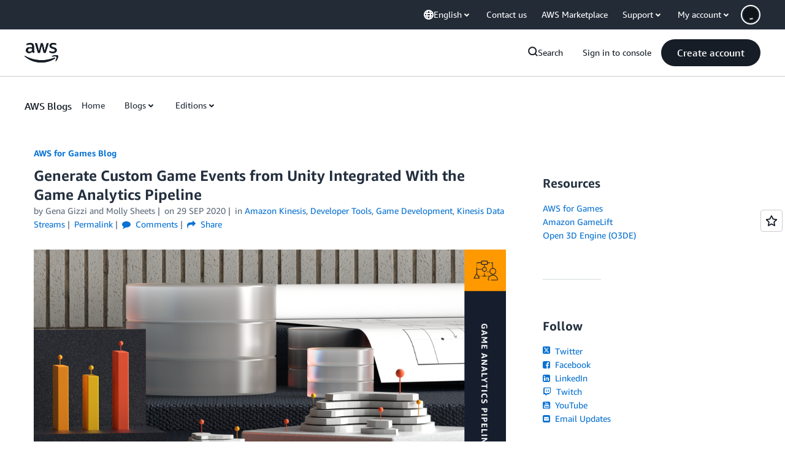

--- FILE ---
content_type: text/html;charset=UTF-8
request_url: https://amazonwebservicesinc.tt.omtrdc.net/m2/amazonwebservicesinc/ubox/raw?mboxPC=1769511198966-288152&mboxSession=1769511198965-702023&uniq=1769511199301-660901
body_size: -370
content:
{"url":"/en_US/optimization_testing/ccba-footer/master","campaignId":"610677","environmentId":"350","userPCId":"1769511198966-288152.44_0"}

--- FILE ---
content_type: text/javascript
request_url: https://cdn.builderprofile.aws.dev/bp.min.js
body_size: 13995
content:
"use strict";(()=>{var cn=Object.create;var Pe=Object.defineProperty;var kn=Object.getOwnPropertyDescriptor;var yn=Object.getOwnPropertyNames;var gn=Object.getPrototypeOf,Sn=Object.prototype.hasOwnProperty;var h=(e,n)=>()=>(n||e((n={exports:{}}).exports,n),n.exports);var vn=(e,n,a,t)=>{if(n&&typeof n=="object"||typeof n=="function")for(let i of yn(n))!Sn.call(e,i)&&i!==a&&Pe(e,i,{get:()=>n[i],enumerable:!(t=kn(n,i))||t.enumerable});return e};var bn=(e,n,a)=>(a=e!=null?cn(gn(e)):{},vn(n||!e||!e.__esModule?Pe(a,"default",{value:e,enumerable:!0}):a,e));var xe=h(x=>{"use strict";Object.defineProperty(x,"__esModule",{value:!0});x.isDigit=_e;x.isLetter=ee;x.isNameContinue=Vn;x.isNameStart=Ln;x.isWhiteSpace=Un;function Un(e){return e===9||e===32}function _e(e){return e>=48&&e<=57}function ee(e){return e>=97&&e<=122||e>=65&&e<=90}function Ln(e){return ee(e)||e===95}function Vn(e){return ee(e)||_e(e)||e===95}});var Oe=h(C=>{"use strict";Object.defineProperty(C,"__esModule",{value:!0});C.dedentBlockStringLines=jn;C.isPrintableAsBlockString=Gn;C.printBlockString=zn;var ne=xe();function jn(e){var n;let a=Number.MAX_SAFE_INTEGER,t=null,i=-1;for(let r=0;r<e.length;++r){var l;let s=e[r],d=qn(s);d!==s.length&&(t=(l=t)!==null&&l!==void 0?l:r,i=r,r!==0&&d<a&&(a=d))}return e.map((r,s)=>s===0?r:r.slice(a)).slice((n=t)!==null&&n!==void 0?n:0,i+1)}function qn(e){let n=0;for(;n<e.length&&(0,ne.isWhiteSpace)(e.charCodeAt(n));)++n;return n}function Gn(e){if(e==="")return!0;let n=!0,a=!1,t=!0,i=!1;for(let l=0;l<e.length;++l)switch(e.codePointAt(l)){case 0:case 1:case 2:case 3:case 4:case 5:case 6:case 7:case 8:case 11:case 12:case 14:case 15:return!1;case 13:return!1;case 10:if(n&&!i)return!1;i=!0,n=!0,a=!1;break;case 9:case 32:a||(a=n);break;default:t&&(t=a),n=!1}return!(n||t&&i)}function zn(e,n){let a=e.replace(/"""/g,'\\"""'),t=a.split(/\r\n|[\n\r]/g),i=t.length===1,l=t.length>1&&t.slice(1).every(k=>k.length===0||(0,ne.isWhiteSpace)(k.charCodeAt(0))),r=a.endsWith('\\"""'),s=e.endsWith('"')&&!r,d=e.endsWith("\\"),u=s||d,g=!(n!=null&&n.minimize)&&(!i||e.length>70||u||l||r),c="",S=i&&(0,ne.isWhiteSpace)(e.charCodeAt(0));return(g&&!S||l)&&(c+=`
`),c+=a,(g||u)&&(c+=`
`),'"""'+c+'"""'}});var De=h(ae=>{"use strict";Object.defineProperty(ae,"__esModule",{value:!0});ae.printString=Qn;function Qn(e){return`"${e.replace(Jn,Kn)}"`}var Jn=/[\x00-\x1f\x22\x5c\x7f-\x9f]/g;function Kn(e){return Wn[e.charCodeAt(0)]}var Wn=["\\u0000","\\u0001","\\u0002","\\u0003","\\u0004","\\u0005","\\u0006","\\u0007","\\b","\\t","\\n","\\u000B","\\f","\\r","\\u000E","\\u000F","\\u0010","\\u0011","\\u0012","\\u0013","\\u0014","\\u0015","\\u0016","\\u0017","\\u0018","\\u0019","\\u001A","\\u001B","\\u001C","\\u001D","\\u001E","\\u001F","","",'\\"',"","","","","","","","","","","","","","","","","","","","","","","","","","","","","","","","","","","","","","","","","","","","","","","","","","","","","","","","","","\\\\","","","","","","","","","","","","","","","","","","","","","","","","","","","","","","","","","","","\\u007F","\\u0080","\\u0081","\\u0082","\\u0083","\\u0084","\\u0085","\\u0086","\\u0087","\\u0088","\\u0089","\\u008A","\\u008B","\\u008C","\\u008D","\\u008E","\\u008F","\\u0090","\\u0091","\\u0092","\\u0093","\\u0094","\\u0095","\\u0096","\\u0097","\\u0098","\\u0099","\\u009A","\\u009B","\\u009C","\\u009D","\\u009E","\\u009F"]});var we=h(te=>{"use strict";Object.defineProperty(te,"__esModule",{value:!0});te.devAssert=$n;function $n(e,n){if(!!!e)throw new Error(n)}});var Re=h(ie=>{"use strict";Object.defineProperty(ie,"__esModule",{value:!0});ie.inspect=Hn;var Yn=10,Ce=2;function Hn(e){return z(e,[])}function z(e,n){switch(typeof e){case"string":return JSON.stringify(e);case"function":return e.name?`[function ${e.name}]`:"[function]";case"object":return Xn(e,n);default:return String(e)}}function Xn(e,n){if(e===null)return"null";if(n.includes(e))return"[Circular]";let a=[...n,e];if(Zn(e)){let t=e.toJSON();if(t!==e)return typeof t=="string"?t:z(t,a)}else if(Array.isArray(e))return na(e,a);return ea(e,a)}function Zn(e){return typeof e.toJSON=="function"}function ea(e,n){let a=Object.entries(e);return a.length===0?"{}":n.length>Ce?"["+aa(e)+"]":"{ "+a.map(([i,l])=>i+": "+z(l,n)).join(", ")+" }"}function na(e,n){if(e.length===0)return"[]";if(n.length>Ce)return"[Array]";let a=Math.min(Yn,e.length),t=e.length-a,i=[];for(let l=0;l<a;++l)i.push(z(e[l],n));return t===1?i.push("... 1 more item"):t>1&&i.push(`... ${t} more items`),"["+i.join(", ")+"]"}function aa(e){let n=Object.prototype.toString.call(e).replace(/^\[object /,"").replace(/]$/,"");if(n==="Object"&&typeof e.constructor=="function"){let a=e.constructor.name;if(typeof a=="string"&&a!=="")return a}return n}});var Ue=h(I=>{"use strict";Object.defineProperty(I,"__esModule",{value:!0});I.Token=I.QueryDocumentKeys=I.OperationTypeNode=I.Location=void 0;I.isNode=ia;var le=class{constructor(n,a,t){this.start=n.start,this.end=a.end,this.startToken=n,this.endToken=a,this.source=t}get[Symbol.toStringTag](){return"Location"}toJSON(){return{start:this.start,end:this.end}}};I.Location=le;var re=class{constructor(n,a,t,i,l,r){this.kind=n,this.start=a,this.end=t,this.line=i,this.column=l,this.value=r,this.prev=null,this.next=null}get[Symbol.toStringTag](){return"Token"}toJSON(){return{kind:this.kind,value:this.value,line:this.line,column:this.column}}};I.Token=re;var Be={Name:[],Document:["definitions"],OperationDefinition:["name","variableDefinitions","directives","selectionSet"],VariableDefinition:["variable","type","defaultValue","directives"],Variable:["name"],SelectionSet:["selections"],Field:["alias","name","arguments","directives","selectionSet"],Argument:["name","value"],FragmentSpread:["name","directives"],InlineFragment:["typeCondition","directives","selectionSet"],FragmentDefinition:["name","variableDefinitions","typeCondition","directives","selectionSet"],IntValue:[],FloatValue:[],StringValue:[],BooleanValue:[],NullValue:[],EnumValue:[],ListValue:["values"],ObjectValue:["fields"],ObjectField:["name","value"],Directive:["name","arguments"],NamedType:["name"],ListType:["type"],NonNullType:["type"],SchemaDefinition:["description","directives","operationTypes"],OperationTypeDefinition:["type"],ScalarTypeDefinition:["description","name","directives"],ObjectTypeDefinition:["description","name","interfaces","directives","fields"],FieldDefinition:["description","name","arguments","type","directives"],InputValueDefinition:["description","name","type","defaultValue","directives"],InterfaceTypeDefinition:["description","name","interfaces","directives","fields"],UnionTypeDefinition:["description","name","directives","types"],EnumTypeDefinition:["description","name","directives","values"],EnumValueDefinition:["description","name","directives"],InputObjectTypeDefinition:["description","name","directives","fields"],DirectiveDefinition:["description","name","arguments","locations"],SchemaExtension:["directives","operationTypes"],ScalarTypeExtension:["name","directives"],ObjectTypeExtension:["name","interfaces","directives","fields"],InterfaceTypeExtension:["name","interfaces","directives","fields"],UnionTypeExtension:["name","directives","types"],EnumTypeExtension:["name","directives","values"],InputObjectTypeExtension:["name","directives","fields"]};I.QueryDocumentKeys=Be;var ta=new Set(Object.keys(Be));function ia(e){let n=e?.kind;return typeof n=="string"&&ta.has(n)}var oe;I.OperationTypeNode=oe;(function(e){e.QUERY="query",e.MUTATION="mutation",e.SUBSCRIPTION="subscription"})(oe||(I.OperationTypeNode=oe={}))});var Le=h(R=>{"use strict";Object.defineProperty(R,"__esModule",{value:!0});R.Kind=void 0;var se;R.Kind=se;(function(e){e.NAME="Name",e.DOCUMENT="Document",e.OPERATION_DEFINITION="OperationDefinition",e.VARIABLE_DEFINITION="VariableDefinition",e.SELECTION_SET="SelectionSet",e.FIELD="Field",e.ARGUMENT="Argument",e.FRAGMENT_SPREAD="FragmentSpread",e.INLINE_FRAGMENT="InlineFragment",e.FRAGMENT_DEFINITION="FragmentDefinition",e.VARIABLE="Variable",e.INT="IntValue",e.FLOAT="FloatValue",e.STRING="StringValue",e.BOOLEAN="BooleanValue",e.NULL="NullValue",e.ENUM="EnumValue",e.LIST="ListValue",e.OBJECT="ObjectValue",e.OBJECT_FIELD="ObjectField",e.DIRECTIVE="Directive",e.NAMED_TYPE="NamedType",e.LIST_TYPE="ListType",e.NON_NULL_TYPE="NonNullType",e.SCHEMA_DEFINITION="SchemaDefinition",e.OPERATION_TYPE_DEFINITION="OperationTypeDefinition",e.SCALAR_TYPE_DEFINITION="ScalarTypeDefinition",e.OBJECT_TYPE_DEFINITION="ObjectTypeDefinition",e.FIELD_DEFINITION="FieldDefinition",e.INPUT_VALUE_DEFINITION="InputValueDefinition",e.INTERFACE_TYPE_DEFINITION="InterfaceTypeDefinition",e.UNION_TYPE_DEFINITION="UnionTypeDefinition",e.ENUM_TYPE_DEFINITION="EnumTypeDefinition",e.ENUM_VALUE_DEFINITION="EnumValueDefinition",e.INPUT_OBJECT_TYPE_DEFINITION="InputObjectTypeDefinition",e.DIRECTIVE_DEFINITION="DirectiveDefinition",e.SCHEMA_EXTENSION="SchemaExtension",e.SCALAR_TYPE_EXTENSION="ScalarTypeExtension",e.OBJECT_TYPE_EXTENSION="ObjectTypeExtension",e.INTERFACE_TYPE_EXTENSION="InterfaceTypeExtension",e.UNION_TYPE_EXTENSION="UnionTypeExtension",e.ENUM_TYPE_EXTENSION="EnumTypeExtension",e.INPUT_OBJECT_TYPE_EXTENSION="InputObjectTypeExtension"})(se||(R.Kind=se={}))});var je=h(_=>{"use strict";Object.defineProperty(_,"__esModule",{value:!0});_.BREAK=void 0;_.getEnterLeaveForKind=Q;_.getVisitFn=ua;_.visit=oa;_.visitInParallel=sa;var la=we(),ra=Re(),ue=Ue(),Ve=Le(),D=Object.freeze({});_.BREAK=D;function oa(e,n,a=ue.QueryDocumentKeys){let t=new Map;for(let p of Object.values(Ve.Kind))t.set(p,Q(n,p));let i,l=Array.isArray(e),r=[e],s=-1,d=[],u=e,g,c,S=[],k=[];do{s++;let p=s===r.length,v=p&&d.length!==0;if(p){if(g=k.length===0?void 0:S[S.length-1],u=c,c=k.pop(),v)if(l){u=u.slice();let E=0;for(let[H,Ae]of d){let he=H-E;Ae===null?(u.splice(he,1),E++):u[he]=Ae}}else{u=Object.defineProperties({},Object.getOwnPropertyDescriptors(u));for(let[E,H]of d)u[E]=H}s=i.index,r=i.keys,d=i.edits,l=i.inArray,i=i.prev}else if(c){if(g=l?s:r[s],u=c[g],u==null)continue;S.push(g)}let P;if(!Array.isArray(u)){var M,A;(0,ue.isNode)(u)||(0,la.devAssert)(!1,`Invalid AST Node: ${(0,ra.inspect)(u)}.`);let E=p?(M=t.get(u.kind))===null||M===void 0?void 0:M.leave:(A=t.get(u.kind))===null||A===void 0?void 0:A.enter;if(P=E?.call(n,u,g,c,S,k),P===D)break;if(P===!1){if(!p){S.pop();continue}}else if(P!==void 0&&(d.push([g,P]),!p))if((0,ue.isNode)(P))u=P;else{S.pop();continue}}if(P===void 0&&v&&d.push([g,u]),p)S.pop();else{var Y;i={inArray:l,index:s,keys:r,edits:d,prev:i},l=Array.isArray(u),r=l?u:(Y=a[u.kind])!==null&&Y!==void 0?Y:[],s=-1,d=[],c&&k.push(c),c=u}}while(i!==void 0);return d.length!==0?d[d.length-1][1]:e}function sa(e){let n=new Array(e.length).fill(null),a=Object.create(null);for(let t of Object.values(Ve.Kind)){let i=!1,l=new Array(e.length).fill(void 0),r=new Array(e.length).fill(void 0);for(let d=0;d<e.length;++d){let{enter:u,leave:g}=Q(e[d],t);i||(i=u!=null||g!=null),l[d]=u,r[d]=g}if(!i)continue;let s={enter(...d){let u=d[0];for(let c=0;c<e.length;c++)if(n[c]===null){var g;let S=(g=l[c])===null||g===void 0?void 0:g.apply(e[c],d);if(S===!1)n[c]=u;else if(S===D)n[c]=D;else if(S!==void 0)return S}},leave(...d){let u=d[0];for(let c=0;c<e.length;c++)if(n[c]===null){var g;let S=(g=r[c])===null||g===void 0?void 0:g.apply(e[c],d);if(S===D)n[c]=D;else if(S!==void 0&&S!==!1)return S}else n[c]===u&&(n[c]=null)}};a[t]=s}return a}function Q(e,n){let a=e[n];return typeof a=="object"?a:typeof a=="function"?{enter:a,leave:void 0}:{enter:e.enter,leave:e.leave}}function ua(e,n,a){let{enter:t,leave:i}=Q(e,n);return a?i:t}});var Ge=h(de=>{"use strict";Object.defineProperty(de,"__esModule",{value:!0});de.print=ca;var da=Oe(),pa=De(),ma=je();function ca(e){return(0,ma.visit)(e,ya)}var ka=80,ya={Name:{leave:e=>e.value},Variable:{leave:e=>"$"+e.name},Document:{leave:e=>o(e.definitions,`

`)},OperationDefinition:{leave(e){let n=m("(",o(e.variableDefinitions,", "),")"),a=o([e.operation,o([e.name,n]),o(e.directives," ")]," ");return(a==="query"?"":a+" ")+e.selectionSet}},VariableDefinition:{leave:({variable:e,type:n,defaultValue:a,directives:t})=>e+": "+n+m(" = ",a)+m(" ",o(t," "))},SelectionSet:{leave:({selections:e})=>F(e)},Field:{leave({alias:e,name:n,arguments:a,directives:t,selectionSet:i}){let l=m("",e,": ")+n,r=l+m("(",o(a,", "),")");return r.length>ka&&(r=l+m(`(
`,J(o(a,`
`)),`
)`)),o([r,o(t," "),i]," ")}},Argument:{leave:({name:e,value:n})=>e+": "+n},FragmentSpread:{leave:({name:e,directives:n})=>"..."+e+m(" ",o(n," "))},InlineFragment:{leave:({typeCondition:e,directives:n,selectionSet:a})=>o(["...",m("on ",e),o(n," "),a]," ")},FragmentDefinition:{leave:({name:e,typeCondition:n,variableDefinitions:a,directives:t,selectionSet:i})=>`fragment ${e}${m("(",o(a,", "),")")} on ${n} ${m("",o(t," ")," ")}`+i},IntValue:{leave:({value:e})=>e},FloatValue:{leave:({value:e})=>e},StringValue:{leave:({value:e,block:n})=>n?(0,da.printBlockString)(e):(0,pa.printString)(e)},BooleanValue:{leave:({value:e})=>e?"true":"false"},NullValue:{leave:()=>"null"},EnumValue:{leave:({value:e})=>e},ListValue:{leave:({values:e})=>"["+o(e,", ")+"]"},ObjectValue:{leave:({fields:e})=>"{"+o(e,", ")+"}"},ObjectField:{leave:({name:e,value:n})=>e+": "+n},Directive:{leave:({name:e,arguments:n})=>"@"+e+m("(",o(n,", "),")")},NamedType:{leave:({name:e})=>e},ListType:{leave:({type:e})=>"["+e+"]"},NonNullType:{leave:({type:e})=>e+"!"},SchemaDefinition:{leave:({description:e,directives:n,operationTypes:a})=>m("",e,`
`)+o(["schema",o(n," "),F(a)]," ")},OperationTypeDefinition:{leave:({operation:e,type:n})=>e+": "+n},ScalarTypeDefinition:{leave:({description:e,name:n,directives:a})=>m("",e,`
`)+o(["scalar",n,o(a," ")]," ")},ObjectTypeDefinition:{leave:({description:e,name:n,interfaces:a,directives:t,fields:i})=>m("",e,`
`)+o(["type",n,m("implements ",o(a," & ")),o(t," "),F(i)]," ")},FieldDefinition:{leave:({description:e,name:n,arguments:a,type:t,directives:i})=>m("",e,`
`)+n+(qe(a)?m(`(
`,J(o(a,`
`)),`
)`):m("(",o(a,", "),")"))+": "+t+m(" ",o(i," "))},InputValueDefinition:{leave:({description:e,name:n,type:a,defaultValue:t,directives:i})=>m("",e,`
`)+o([n+": "+a,m("= ",t),o(i," ")]," ")},InterfaceTypeDefinition:{leave:({description:e,name:n,interfaces:a,directives:t,fields:i})=>m("",e,`
`)+o(["interface",n,m("implements ",o(a," & ")),o(t," "),F(i)]," ")},UnionTypeDefinition:{leave:({description:e,name:n,directives:a,types:t})=>m("",e,`
`)+o(["union",n,o(a," "),m("= ",o(t," | "))]," ")},EnumTypeDefinition:{leave:({description:e,name:n,directives:a,values:t})=>m("",e,`
`)+o(["enum",n,o(a," "),F(t)]," ")},EnumValueDefinition:{leave:({description:e,name:n,directives:a})=>m("",e,`
`)+o([n,o(a," ")]," ")},InputObjectTypeDefinition:{leave:({description:e,name:n,directives:a,fields:t})=>m("",e,`
`)+o(["input",n,o(a," "),F(t)]," ")},DirectiveDefinition:{leave:({description:e,name:n,arguments:a,repeatable:t,locations:i})=>m("",e,`
`)+"directive @"+n+(qe(a)?m(`(
`,J(o(a,`
`)),`
)`):m("(",o(a,", "),")"))+(t?" repeatable":"")+" on "+o(i," | ")},SchemaExtension:{leave:({directives:e,operationTypes:n})=>o(["extend schema",o(e," "),F(n)]," ")},ScalarTypeExtension:{leave:({name:e,directives:n})=>o(["extend scalar",e,o(n," ")]," ")},ObjectTypeExtension:{leave:({name:e,interfaces:n,directives:a,fields:t})=>o(["extend type",e,m("implements ",o(n," & ")),o(a," "),F(t)]," ")},InterfaceTypeExtension:{leave:({name:e,interfaces:n,directives:a,fields:t})=>o(["extend interface",e,m("implements ",o(n," & ")),o(a," "),F(t)]," ")},UnionTypeExtension:{leave:({name:e,directives:n,types:a})=>o(["extend union",e,o(n," "),m("= ",o(a," | "))]," ")},EnumTypeExtension:{leave:({name:e,directives:n,values:a})=>o(["extend enum",e,o(n," "),F(a)]," ")},InputObjectTypeExtension:{leave:({name:e,directives:n,fields:a})=>o(["extend input",e,o(n," "),F(a)]," ")}};function o(e,n=""){var a;return(a=e?.filter(t=>t).join(n))!==null&&a!==void 0?a:""}function F(e){return m(`{
`,J(o(e,`
`)),`
}`)}function m(e,n,a=""){return n!=null&&n!==""?e+n+a:""}function J(e){return m("  ",e.replace(/\n/g,`
  `))}function qe(e){var n;return(n=e?.some(a=>a.includes(`
`)))!==null&&n!==void 0?n:!1}});var fn=Object.create,Te=Object.defineProperty,Nn=Object.getOwnPropertyDescriptor,In=Object.getOwnPropertyNames,Fn=Object.getPrototypeOf,Mn=Object.prototype.hasOwnProperty,Z=(e,n)=>()=>(n||e((n={exports:{}}).exports,n),n.exports),An=(e,n,a,t)=>{if(n&&typeof n=="object"||typeof n=="function")for(let i of In(n))!Mn.call(e,i)&&i!==a&&Te(e,i,{get:()=>n[i],enumerable:!(t=Nn(n,i))||t.enumerable});return e},hn=(e,n,a)=>(a=e!=null?fn(Fn(e)):{},An(n||!e||!e.__esModule?Te(a,"default",{value:e,enumerable:!0}):a,e)),Pn=Z((e,n)=>{"use strict";n.exports=function(a){var t=a.uri,i=a.name,l=a.type;this.uri=t,this.name=i,this.type=l}}),En=Z((e,n)=>{"use strict";var a=Pn();n.exports=function(t){return typeof File<"u"&&t instanceof File||typeof Blob<"u"&&t instanceof Blob||t instanceof a}}),Tn=Z((e,n)=>{"use strict";var a=En();n.exports=function t(i,l,r){l===void 0&&(l=""),r===void 0&&(r=a);var s,d=new Map;function u(k,M){var A=d.get(M);A?A.push.apply(A,k):d.set(M,k)}if(r(i))s=null,u([l],i);else{var g=l?l+".":"";if(typeof FileList<"u"&&i instanceof FileList)s=Array.prototype.map.call(i,function(k,M){return u([""+g+M],k),null});else if(Array.isArray(i))s=i.map(function(k,M){var A=t(k,""+g+M,r);return A.files.forEach(u),A.clone});else if(i&&i.constructor===Object){s={};for(var c in i){var S=t(i[c],""+g+c,r);S.files.forEach(u),s[c]=S.clone}}else s=i}return{clone:s,files:d}}}),_n=hn(Tn(),1),X=class extends Error{query;variables;response;extensions;constructor({query:e,variables:n,response:a,message:t,extensions:i}){super(`GraphQL Request Error: ${t}`),this.query=e,n&&(this.variables=n),i&&(this.extensions=i),Object.defineProperty(this,"response",{enumerable:!1,value:a})}};function T(e,n){if(!e)throw new Error(n)}function xn({endpoint:e,query:n,variables:a}){let t=new URLSearchParams;return t.set("query",n),a&&Object.keys(a).length>0&&t.set("variables",JSON.stringify(a)),`${e}?${t.toString()}`}var On=e=>typeof e=="object"&&e!==null&&typeof e.pipe=="function",Dn=e=>typeof e=="object"&&e!==null&&typeof e.then=="function",wn=e=>typeof File<"u"&&e instanceof File||typeof Blob<"u"&&e instanceof Blob||typeof Buffer<"u"&&e instanceof Buffer||On(e)||Dn(e),Cn=e=>(e.headers.get("Content-Type")??"").includes("application/json"),Rn=e=>typeof e.get=="function",Bn=e=>typeof e[Symbol.iterator]=="function";function Ee(e){if(e===void 0)return{};if(Rn(e)){let n={};return e.forEach((a,t)=>{n[t]=a}),n}if(Bn(e)){let n={};for(let[a,t]of e)n[a.toLowerCase()]=t;return n}return Object.fromEntries(Object.entries(e).map(([n,a])=>[n.toLowerCase(),a]))}var b=class{endpoint;fetch;fetchOptions;formatQuery;FormData;onError;isFileUpload;constructor(e){T(e.endpoint!==void 0,"endpoint is required"),T(e.fetch!==void 0||typeof fetch<"u","Fetch must be polyfilled or passed in new AwesomeGraphQLClient({ fetch })"),T(!e.formatQuery||typeof e.formatQuery=="function","Invalid config value: `formatQuery` must be a function"),T(!e.onError||typeof e.onError=="function","Invalid config value: `onError` must be a function"),T(!e.isFileUpload||typeof e.isFileUpload=="function","Invalid config value: `isFileUpload` should be a function"),this.endpoint=e.endpoint,this.fetch=e.fetch||fetch.bind(null),this.fetchOptions=e.fetchOptions,this.FormData=e.FormData!==void 0?e.FormData:typeof FormData<"u"?FormData:void 0,this.formatQuery=e.formatQuery,this.onError=e.onError,this.isFileUpload=e.isFileUpload||wn}createRequestBody(e,n){let{clone:a,files:t}=(0,_n.default)({query:e,variables:n},"",this.isFileUpload),i=JSON.stringify(a);if(t.size===0)return i;T(this.FormData!==void 0,"FormData must be polyfilled or passed in new AwesomeGraphQLClient({ FormData })");let l=new this.FormData;l.append("operations",i);let r={},s=0;for(let d of t.values())r[++s]=d;l.append("map",JSON.stringify(r)),s=0;for(let d of t.keys())l.append(`${++s}`,d);return l}setEndpoint(e){T(e!==void 0,"endpoint is required"),this.endpoint=e}getEndpoint(){return this.endpoint}setFetchOptions(e){this.fetchOptions=e}getFetchOptions(){return this.fetchOptions}async requestSafe(e,n,a){try{let t=this.formatQuery?this.formatQuery(e):e;T(typeof t=="string",`Query should be a string, not ${typeof t}. Otherwise provide formatQuery option`);let i={method:"POST",...this.fetchOptions,...a,headers:{...Ee(this.fetchOptions?.headers),...Ee(a?.headers)}},l;if(i.method?.toUpperCase()==="GET"){let d=xn({endpoint:this.endpoint,query:t,variables:n});l=await this.fetch(d,i)}else{let d=this.createRequestBody(t,n);l=await this.fetch(this.endpoint,{...i,body:d,headers:typeof d=="string"?{...i.headers,"Content-Type":"application/json"}:i.headers})}if(!l.ok){if(Cn(l)){let{errors:d}=await l.json();if(d?.[0]?.message!==void 0)throw new X({query:t,variables:n,response:l,message:d[0].message,extensions:d[0].extensions})}throw new X({query:t,variables:n,response:l,message:`Http Status ${l.status}`})}let{data:r,errors:s}=await l.json();if(s?.[0]!==void 0)throw new X({query:t,variables:n,response:l,message:s[0].message,extensions:s[0].extensions});return{ok:!0,data:r,response:l}}catch(t){let i=t instanceof Error?t:new Error(String(t));if(this.onError)try{this.onError(i)}catch{return{ok:!1,error:i}}return{ok:!1,error:i}}}async request(e,n,a){let t=await this.requestSafe(e,n,a);if(!t.ok)throw t.error;return t.data}};var N=bn(Ge());var ga=(i=>(i.AppStatusUpdate="APP_STATUS_UPDATE",i.GroupCreate="GROUP_CREATE",i.GroupDelete="GROUP_DELETE",i.GroupUpdate="GROUP_UPDATE",i))(ga||{}),Sa=(a=>(a.Group="Group",a.Profile="Profile",a))(Sa||{}),va=(l=>(l.AwsAccount="AwsAccount",l.AwsId="AwsId",l.Federate="Federate",l.Oidc="OIDC",l.Unsupported="Unsupported",l))(va||{}),ba=(a=>(a.Bingo="Bingo",a.Global="Global",a))(ba||{}),fa=(a=>(a.Active="Active",a.Inactive="Inactive",a))(fa||{}),Na=(r=>(r.Corporate="Corporate",r.Enterprise="Enterprise",r.MidSize="MidSize",r.MultiNational="MultiNational",r.Small="Small",r.Startup="Startup",r))(Na||{}),Ia=(u=>(u.Education="Education",u.Enterprise="Enterprise",u.FederalGovernment="FederalGovernment",u.Nonprofit="Nonprofit",u.NotApplicable="NotApplicable",u.SelfEmployed="SelfEmployed",u.SmallToMediumBusiness="SmallToMediumBusiness",u.StartUp="StartUp",u.StateAndLocalGovernment="StateAndLocalGovernment",u))(Ia||{}),Fa=(a=>(a.Business="Business",a.Personal="Personal",a))(Fa||{}),Ma=(a=>(a.Unverified="Unverified",a.Verified="Verified",a))(Ma||{}),Aa=(t=>(t.Business="Business",t.None="None",t.Personal="Personal",t))(Aa||{}),ha=(i=>(i.Error="ERROR",i.NotImplemented="NOT_IMPLEMENTED",i.Success="SUCCESS",i.Unauthorized="UNAUTHORIZED",i))(ha||{}),Pa=(y=>(y.Aerospace="Aerospace",y.Agriculture="Agriculture",y.Automotive="Automotive",y.ComputersAndElectronics="ComputersAndElectronics",y.ConsumerGoods="ConsumerGoods",y.Education="Education",y.FinancialServices="FinancialServices",y.Gaming="Gaming",y.Government="Government",y.Healthcare="Healthcare",y.Hospitality="Hospitality",y.LifeSciences="LifeSciences",y.Manufacturing="Manufacturing",y.MarketingAndAdvertising="MarketingAndAdvertising",y.MediaAndEntertainment="MediaAndEntertainment",y.Mining="Mining",y.NonprofitOrganization="NonprofitOrganization",y.OilAndGas="OilAndGas",y.Other="Other",y.PowerAndUtilities="PowerAndUtilities",y.ProfessionalServices="ProfessionalServices",y.RealEstateAndConstruction="RealEstateAndConstruction",y.Retail="Retail",y.SoftwareAndInternet="SoftwareAndInternet",y.Telecommunications="Telecommunications",y.TransportationAndLogistics="TransportationAndLogistics",y.Travel="Travel",y.WholesaleAndDistribution="WholesaleAndDistribution",y))(Pa||{}),Ea=(l=>(l.CloudSupport="CloudSupport",l.ExistingPartner="ExistingPartner",l.NewProject="NewProject",l.PersonalLearning="PersonalLearning",l.PotentialPartner="PotentialPartner",l))(Ea||{}),Ta=(k=>(k.AcademicOrResearcher="AcademicOrResearcher",k.AdvisorOrConsultant="AdvisorOrConsultant",k.BusinessExecutive="BusinessExecutive",k.DeveloperOrEngineer="DeveloperOrEngineer",k.Entrepreneur="Entrepreneur",k.ItExecutive="ITExecutive",k.ItProfessionalOrTechnicalManager="ITProfessionalOrTechnicalManager",k.PressOrMediaAnalyst="PressOrMediaAnalyst",k.SalesOrMarketing="SalesOrMarketing",k.SolutionOrSystemsArchitect="SolutionOrSystemsArchitect",k.Student="Student",k.SystemAdministrator="SystemAdministrator",k.VentureCapitalist="VentureCapitalist",k))(Ta||{}),_a=(p=>(p.Arabic="Arabic",p.ChineseSimplified="ChineseSimplified",p.ChineseTraditional="ChineseTraditional",p.English="English",p.French="French",p.FrenchCanadian="FrenchCanadian",p.German="German",p.Indonesian="Indonesian",p.Italian="Italian",p.Japanese="Japanese",p.Korean="Korean",p.Portuguese="Portuguese",p.Russian="Russian",p.Spanish="Spanish",p.Thai="Thai",p.Turkish="Turkish",p.Vietnamese="Vietnamese",p))(_a||{}),xa=(p=>(p.ArSa="ar_SA",p.DeDe="de_DE",p.EnUs="en_US",p.EsEs="es_ES",p.FrCa="fr_CA",p.FrFr="fr_FR",p.IdId="id_ID",p.ItIt="it_IT",p.JaJp="ja_JP",p.KoKr="ko_KR",p.PtBr="pt_BR",p.RuRu="ru_RU",p.ThTh="th_TH",p.TrTr="tr_TR",p.ViVn="vi_VN",p.ZhCn="zh_CN",p.ZhTw="zh_TW",p))(xa||{}),Oa=(a=>(a.Active="ACTIVE",a.Alumni="ALUMNI",a))(Oa||{}),Da=(s=>(s.ApiNotImplemented="API_NOT_IMPLEMENTED",s.DuplicateMerge="DUPLICATE_MERGE",s.FailedCreation="FAILED_CREATION",s.FailedMerge="FAILED_MERGE",s.ProfileCreated="PROFILE_CREATED",s.ProfileMerged="PROFILE_MERGED",s.UnknownError="UNKNOWN_ERROR",s))(Da||{}),wa=(n=>(n.AwsAccountId="AwsAccountId",n))(wa||{}),Ca=(i=>(i.AwsAccount="AwsAccount",i.AwsId="AwsId",i.Federate="Federate",i.RainFocus="RainFocus",i))(Ca||{}),Ra=(l=>(l.FourToSixMonths="FourToSixMonths",l.MoreThanOneYear="MoreThanOneYear",l.NonePlanned="NonePlanned",l.OneToThreeMonths="OneToThreeMonths",l.SevenToTwelveMonths="SevenToTwelveMonths",l))(Ra||{}),Ba=(a=>(a.Read="Read",a.Write="Write",a))(Ba||{}),Ua=(l=>(l.Admin="ADMIN",l.Editor="EDITOR",l.Owner="OWNER",l.Reader="READER",l.Superadmin="SUPERADMIN",l))(Ua||{}),La=(t=>(t.BadgeScope="BADGE_SCOPE",t.Groupid="GROUPID",t.Status="STATUS",t))(La||{}),Va=(a=>(a.BeginsWith="BEGINS_WITH",a.Equals="EQUALS",a))(Va||{}),ja=(a=>(a.Category="CATEGORY",a.Profileid="PROFILEID",a))(ja||{}),qa=(a=>(a.BeginsWith="BEGINS_WITH",a.Equals="EQUALS",a))(qa||{}),Ga=(l=>(l.AwsAccount="AwsAccount",l.BuilderId="BuilderId",l.Federate="Federate",l.Oidc="Oidc",l.RainFocus="RainFocus",l))(Ga||{}),za=(l=>(l.DevelopmentAndTesting="DevelopmentAndTesting",l.Exploration="Exploration",l.MultipleProductionWorkloads="MultipleProductionWorkloads",l.NewToAws="NewToAws",l.SingleProductionWorkload="SingleProductionWorkload",l))(za||{}),Qa=(v=>(v.AiAndMachineLearning="AIAndMachineLearning",v.BatchProcessing="BatchProcessing",v.BigDataAnalyticsAndBusinessIntelligence="BigDataAnalyticsAndBusinessIntelligence",v.ContentDelivery="ContentDelivery",v.DevOps="DevOps",v.Gaming="Gaming",v.InternetOfThings="InternetOfThings",v.LearningAndCertification="LearningAndCertification",v.MediaServices="MediaServices",v.MicrosoftBusinessApplications="MicrosoftBusinessApplications",v.Migration="Migration",v.MobileApplications="MobileApplications",v.OracleBusinessApplications="OracleBusinessApplications",v.Other="Other",v.OtherBusinessApplications="OtherBusinessApplications",v.SapBusinessApplications="SapBusinessApplications",v.StorageAndBackup="StorageAndBackup",v.WebsitesAndWebApps="WebsitesAndWebApps",v))(Qa||{}),Ja=(a=>(a.Active="Active",a.Banned="Banned",a))(Ja||{}),kt={kind:"Document",definitions:[{kind:"FragmentDefinition",name:{kind:"Name",value:"ProfileFields"},typeCondition:{kind:"NamedType",name:{kind:"Name",value:"Profile"}},selectionSet:{kind:"SelectionSet",selections:[{kind:"Field",name:{kind:"Name",value:"id"}},{kind:"Field",name:{kind:"Name",value:"userId"}},{kind:"Field",name:{kind:"Name",value:"name"}},{kind:"Field",name:{kind:"Name",value:"email"}},{kind:"Field",name:{kind:"Name",value:"isStaff"}},{kind:"Field",name:{kind:"Name",value:"alias"}},{kind:"Field",name:{kind:"Name",value:"firstName"}},{kind:"Field",name:{kind:"Name",value:"lastName"}},{kind:"Field",alias:{kind:"Name",value:"picture"},name:{kind:"Name",value:"avatar"}},{kind:"Field",name:{kind:"Name",value:"bio"}},{kind:"Field",name:{kind:"Name",value:"headline"}},{kind:"Field",name:{kind:"Name",value:"interests"}},{kind:"Field",name:{kind:"Name",value:"company"},selectionSet:{kind:"SelectionSet",selections:[{kind:"Field",name:{kind:"Name",value:"address"}},{kind:"Field",name:{kind:"Name",value:"name"}},{kind:"Field",name:{kind:"Name",value:"size"}},{kind:"Field",name:{kind:"Name",value:"type"}},{kind:"Field",name:{kind:"Name",value:"website"}}]}},{kind:"Field",name:{kind:"Name",value:"job"},selectionSet:{kind:"SelectionSet",selections:[{kind:"Field",name:{kind:"Name",value:"role"}},{kind:"Field",name:{kind:"Name",value:"title"}},{kind:"Field",name:{kind:"Name",value:"industry"}}]}},{kind:"Field",name:{kind:"Name",value:"location"},selectionSet:{kind:"SelectionSet",selections:[{kind:"Field",name:{kind:"Name",value:"countryRegion"}},{kind:"Field",name:{kind:"Name",value:"stateProvince"}},{kind:"Field",name:{kind:"Name",value:"postalCode"}},{kind:"Field",name:{kind:"Name",value:"city"}}]}},{kind:"Field",name:{kind:"Name",value:"displayLocation"},selectionSet:{kind:"SelectionSet",selections:[{kind:"Field",name:{kind:"Name",value:"countryRegion"}},{kind:"Field",name:{kind:"Name",value:"stateProvince"}}]}},{kind:"Field",name:{kind:"Name",value:"socials"},selectionSet:{kind:"SelectionSet",selections:[{kind:"Field",name:{kind:"Name",value:"github"}},{kind:"Field",name:{kind:"Name",value:"linkedIn"}},{kind:"Field",name:{kind:"Name",value:"twitter"}},{kind:"Field",name:{kind:"Name",value:"youtube"}},{kind:"Field",name:{kind:"Name",value:"personal"}},{kind:"Field",name:{kind:"Name",value:"repost"}},{kind:"Field",name:{kind:"Name",value:"facebook"}},{kind:"Field",name:{kind:"Name",value:"devto"}},{kind:"Field",name:{kind:"Name",value:"blog"}}]}},{kind:"Field",name:{kind:"Name",value:"appStatuses"},selectionSet:{kind:"SelectionSet",selections:[{kind:"Field",name:{kind:"Name",value:"appId"}},{kind:"Field",name:{kind:"Name",value:"status"}}]}},{kind:"Field",name:{kind:"Name",value:"engagement"},selectionSet:{kind:"SelectionSet",selections:[{kind:"Field",name:{kind:"Name",value:"complianceRequesterType"}},{kind:"Field",name:{kind:"Name",value:"interestReason"}},{kind:"Field",name:{kind:"Name",value:"projectTimeFrame"}},{kind:"Field",name:{kind:"Name",value:"useCase"}},{kind:"Field",name:{kind:"Name",value:"usageLevel"}}]}},{kind:"Field",name:{kind:"Name",value:"communications"},selectionSet:{kind:"SelectionSet",selections:[{kind:"Field",name:{kind:"Name",value:"phone"}},{kind:"Field",name:{kind:"Name",value:"businessEmail"}},{kind:"Field",name:{kind:"Name",value:"complianceOptIn"}},{kind:"Field",name:{kind:"Name",value:"hongKongComplianceOptIn"}},{kind:"Field",name:{kind:"Name",value:"koreanComplianceOptIn"}}]}},{kind:"Field",name:{kind:"Name",value:"additionalEmails"},arguments:[{kind:"Argument",name:{kind:"Name",value:"includeUnverified"},value:{kind:"BooleanValue",value:!0}}],selectionSet:{kind:"SelectionSet",selections:[{kind:"Field",name:{kind:"Name",value:"profileId"}},{kind:"Field",name:{kind:"Name",value:"email"}},{kind:"Field",name:{kind:"Name",value:"userId"}},{kind:"Field",name:{kind:"Name",value:"type"}},{kind:"Field",name:{kind:"Name",value:"status"}},{kind:"Field",name:{kind:"Name",value:"tag"},selectionSet:{kind:"SelectionSet",selections:[{kind:"Field",name:{kind:"Name",value:"isUsernameEmail"}},{kind:"Field",name:{kind:"Name",value:"isTrainingCertificationEmail"}},{kind:"Field",name:{kind:"Name",value:"isRePostEmail"}},{kind:"Field",name:{kind:"Name",value:"isStartUpsEmail"}}]}},{kind:"Field",name:{kind:"Name",value:"createdOn"}},{kind:"Field",name:{kind:"Name",value:"updatedOn"}},{kind:"Field",name:{kind:"Name",value:"verifiedOn"}},{kind:"Field",name:{kind:"Name",value:"marketingEmailPreferences"},selectionSet:{kind:"SelectionSet",selections:[{kind:"Field",name:{kind:"Name",value:"categories"},selectionSet:{kind:"SelectionSet",selections:[{kind:"Field",name:{kind:"Name",value:"apnPartnerCommunications"}},{kind:"Field",name:{kind:"Name",value:"gettingStarted"}},{kind:"Field",name:{kind:"Name",value:"monthlyAwsNewsLetter"}},{kind:"Field",name:{kind:"Name",value:"onlineInPersonEvents"}},{kind:"Field",name:{kind:"Name",value:"otherAwsCommunications"}},{kind:"Field",name:{kind:"Name",value:"productAndServiceAnnouncements"}},{kind:"Field",name:{kind:"Name",value:"releaseNotes"}},{kind:"Field",name:{kind:"Name",value:"surveys"}},{kind:"Field",name:{kind:"Name",value:"trainingAndBestPracticeContent"}}]}},{kind:"Field",name:{kind:"Name",value:"consent"}},{kind:"Field",name:{kind:"Name",value:"languagePreference"}}]}}]}},{kind:"Field",name:{kind:"Name",value:"lastSyncToMarketoDate"}},{kind:"Field",name:{kind:"Name",value:"createdOn"}},{kind:"Field",name:{kind:"Name",value:"updatedOn"}},{kind:"Field",name:{kind:"Name",value:"tokenProvider"},selectionSet:{kind:"SelectionSet",selections:[{kind:"Field",name:{kind:"Name",value:"type"}}]}}]}}]},ze={kind:"Document",definitions:[{kind:"OperationDefinition",operation:"mutation",name:{kind:"Name",value:"RecordUnexpectedError"},variableDefinitions:[{kind:"VariableDefinition",variable:{kind:"Variable",name:{kind:"Name",value:"source"}},type:{kind:"NonNullType",type:{kind:"NamedType",name:{kind:"Name",value:"String"}}}},{kind:"VariableDefinition",variable:{kind:"Variable",name:{kind:"Name",value:"errorDetails"}},type:{kind:"NamedType",name:{kind:"Name",value:"JSONObject"}}}],selectionSet:{kind:"SelectionSet",selections:[{kind:"Field",name:{kind:"Name",value:"recordUnexpectedError"},arguments:[{kind:"Argument",name:{kind:"Name",value:"source"},value:{kind:"Variable",name:{kind:"Name",value:"source"}}},{kind:"Argument",name:{kind:"Name",value:"errorDetails"},value:{kind:"Variable",name:{kind:"Name",value:"errorDetails"}}}]}]}}]},Qe={kind:"Document",definitions:[{kind:"OperationDefinition",operation:"query",name:{kind:"Name",value:"Me"},selectionSet:{kind:"SelectionSet",selections:[{kind:"Field",name:{kind:"Name",value:"me"},selectionSet:{kind:"SelectionSet",selections:[{kind:"Field",name:{kind:"Name",value:"profile"},selectionSet:{kind:"SelectionSet",selections:[{kind:"FragmentSpread",name:{kind:"Name",value:"ProfileFields"}}]}},{kind:"Field",name:{kind:"Name",value:"app"},selectionSet:{kind:"SelectionSet",selections:[{kind:"Field",name:{kind:"Name",value:"data"}}]}}]}}]}},{kind:"FragmentDefinition",name:{kind:"Name",value:"ProfileFields"},typeCondition:{kind:"NamedType",name:{kind:"Name",value:"Profile"}},selectionSet:{kind:"SelectionSet",selections:[{kind:"Field",name:{kind:"Name",value:"id"}},{kind:"Field",name:{kind:"Name",value:"userId"}},{kind:"Field",name:{kind:"Name",value:"name"}},{kind:"Field",name:{kind:"Name",value:"email"}},{kind:"Field",name:{kind:"Name",value:"isStaff"}},{kind:"Field",name:{kind:"Name",value:"alias"}},{kind:"Field",name:{kind:"Name",value:"firstName"}},{kind:"Field",name:{kind:"Name",value:"lastName"}},{kind:"Field",alias:{kind:"Name",value:"picture"},name:{kind:"Name",value:"avatar"}},{kind:"Field",name:{kind:"Name",value:"bio"}},{kind:"Field",name:{kind:"Name",value:"headline"}},{kind:"Field",name:{kind:"Name",value:"interests"}},{kind:"Field",name:{kind:"Name",value:"company"},selectionSet:{kind:"SelectionSet",selections:[{kind:"Field",name:{kind:"Name",value:"address"}},{kind:"Field",name:{kind:"Name",value:"name"}},{kind:"Field",name:{kind:"Name",value:"size"}},{kind:"Field",name:{kind:"Name",value:"type"}},{kind:"Field",name:{kind:"Name",value:"website"}}]}},{kind:"Field",name:{kind:"Name",value:"job"},selectionSet:{kind:"SelectionSet",selections:[{kind:"Field",name:{kind:"Name",value:"role"}},{kind:"Field",name:{kind:"Name",value:"title"}},{kind:"Field",name:{kind:"Name",value:"industry"}}]}},{kind:"Field",name:{kind:"Name",value:"location"},selectionSet:{kind:"SelectionSet",selections:[{kind:"Field",name:{kind:"Name",value:"countryRegion"}},{kind:"Field",name:{kind:"Name",value:"stateProvince"}},{kind:"Field",name:{kind:"Name",value:"postalCode"}},{kind:"Field",name:{kind:"Name",value:"city"}}]}},{kind:"Field",name:{kind:"Name",value:"displayLocation"},selectionSet:{kind:"SelectionSet",selections:[{kind:"Field",name:{kind:"Name",value:"countryRegion"}},{kind:"Field",name:{kind:"Name",value:"stateProvince"}}]}},{kind:"Field",name:{kind:"Name",value:"socials"},selectionSet:{kind:"SelectionSet",selections:[{kind:"Field",name:{kind:"Name",value:"github"}},{kind:"Field",name:{kind:"Name",value:"linkedIn"}},{kind:"Field",name:{kind:"Name",value:"twitter"}},{kind:"Field",name:{kind:"Name",value:"youtube"}},{kind:"Field",name:{kind:"Name",value:"personal"}},{kind:"Field",name:{kind:"Name",value:"repost"}},{kind:"Field",name:{kind:"Name",value:"facebook"}},{kind:"Field",name:{kind:"Name",value:"devto"}},{kind:"Field",name:{kind:"Name",value:"blog"}}]}},{kind:"Field",name:{kind:"Name",value:"appStatuses"},selectionSet:{kind:"SelectionSet",selections:[{kind:"Field",name:{kind:"Name",value:"appId"}},{kind:"Field",name:{kind:"Name",value:"status"}}]}},{kind:"Field",name:{kind:"Name",value:"engagement"},selectionSet:{kind:"SelectionSet",selections:[{kind:"Field",name:{kind:"Name",value:"complianceRequesterType"}},{kind:"Field",name:{kind:"Name",value:"interestReason"}},{kind:"Field",name:{kind:"Name",value:"projectTimeFrame"}},{kind:"Field",name:{kind:"Name",value:"useCase"}},{kind:"Field",name:{kind:"Name",value:"usageLevel"}}]}},{kind:"Field",name:{kind:"Name",value:"communications"},selectionSet:{kind:"SelectionSet",selections:[{kind:"Field",name:{kind:"Name",value:"phone"}},{kind:"Field",name:{kind:"Name",value:"businessEmail"}},{kind:"Field",name:{kind:"Name",value:"complianceOptIn"}},{kind:"Field",name:{kind:"Name",value:"hongKongComplianceOptIn"}},{kind:"Field",name:{kind:"Name",value:"koreanComplianceOptIn"}}]}},{kind:"Field",name:{kind:"Name",value:"additionalEmails"},arguments:[{kind:"Argument",name:{kind:"Name",value:"includeUnverified"},value:{kind:"BooleanValue",value:!0}}],selectionSet:{kind:"SelectionSet",selections:[{kind:"Field",name:{kind:"Name",value:"profileId"}},{kind:"Field",name:{kind:"Name",value:"email"}},{kind:"Field",name:{kind:"Name",value:"userId"}},{kind:"Field",name:{kind:"Name",value:"type"}},{kind:"Field",name:{kind:"Name",value:"status"}},{kind:"Field",name:{kind:"Name",value:"tag"},selectionSet:{kind:"SelectionSet",selections:[{kind:"Field",name:{kind:"Name",value:"isUsernameEmail"}},{kind:"Field",name:{kind:"Name",value:"isTrainingCertificationEmail"}},{kind:"Field",name:{kind:"Name",value:"isRePostEmail"}},{kind:"Field",name:{kind:"Name",value:"isStartUpsEmail"}}]}},{kind:"Field",name:{kind:"Name",value:"createdOn"}},{kind:"Field",name:{kind:"Name",value:"updatedOn"}},{kind:"Field",name:{kind:"Name",value:"verifiedOn"}},{kind:"Field",name:{kind:"Name",value:"marketingEmailPreferences"},selectionSet:{kind:"SelectionSet",selections:[{kind:"Field",name:{kind:"Name",value:"categories"},selectionSet:{kind:"SelectionSet",selections:[{kind:"Field",name:{kind:"Name",value:"apnPartnerCommunications"}},{kind:"Field",name:{kind:"Name",value:"gettingStarted"}},{kind:"Field",name:{kind:"Name",value:"monthlyAwsNewsLetter"}},{kind:"Field",name:{kind:"Name",value:"onlineInPersonEvents"}},{kind:"Field",name:{kind:"Name",value:"otherAwsCommunications"}},{kind:"Field",name:{kind:"Name",value:"productAndServiceAnnouncements"}},{kind:"Field",name:{kind:"Name",value:"releaseNotes"}},{kind:"Field",name:{kind:"Name",value:"surveys"}},{kind:"Field",name:{kind:"Name",value:"trainingAndBestPracticeContent"}}]}},{kind:"Field",name:{kind:"Name",value:"consent"}},{kind:"Field",name:{kind:"Name",value:"languagePreference"}}]}}]}},{kind:"Field",name:{kind:"Name",value:"lastSyncToMarketoDate"}},{kind:"Field",name:{kind:"Name",value:"createdOn"}},{kind:"Field",name:{kind:"Name",value:"updatedOn"}},{kind:"Field",name:{kind:"Name",value:"tokenProvider"},selectionSet:{kind:"SelectionSet",selections:[{kind:"Field",name:{kind:"Name",value:"type"}}]}}]}}]},Je={kind:"Document",definitions:[{kind:"OperationDefinition",operation:"mutation",name:{kind:"Name",value:"Upget"},selectionSet:{kind:"SelectionSet",selections:[{kind:"Field",name:{kind:"Name",value:"upget"},selectionSet:{kind:"SelectionSet",selections:[{kind:"Field",name:{kind:"Name",value:"profileCreated"}},{kind:"Field",name:{kind:"Name",value:"profile"},selectionSet:{kind:"SelectionSet",selections:[{kind:"FragmentSpread",name:{kind:"Name",value:"ProfileFields"}}]}},{kind:"Field",name:{kind:"Name",value:"app"},selectionSet:{kind:"SelectionSet",selections:[{kind:"Field",name:{kind:"Name",value:"data"}}]}}]}}]}},{kind:"FragmentDefinition",name:{kind:"Name",value:"ProfileFields"},typeCondition:{kind:"NamedType",name:{kind:"Name",value:"Profile"}},selectionSet:{kind:"SelectionSet",selections:[{kind:"Field",name:{kind:"Name",value:"id"}},{kind:"Field",name:{kind:"Name",value:"userId"}},{kind:"Field",name:{kind:"Name",value:"name"}},{kind:"Field",name:{kind:"Name",value:"email"}},{kind:"Field",name:{kind:"Name",value:"isStaff"}},{kind:"Field",name:{kind:"Name",value:"alias"}},{kind:"Field",name:{kind:"Name",value:"firstName"}},{kind:"Field",name:{kind:"Name",value:"lastName"}},{kind:"Field",alias:{kind:"Name",value:"picture"},name:{kind:"Name",value:"avatar"}},{kind:"Field",name:{kind:"Name",value:"bio"}},{kind:"Field",name:{kind:"Name",value:"headline"}},{kind:"Field",name:{kind:"Name",value:"interests"}},{kind:"Field",name:{kind:"Name",value:"company"},selectionSet:{kind:"SelectionSet",selections:[{kind:"Field",name:{kind:"Name",value:"address"}},{kind:"Field",name:{kind:"Name",value:"name"}},{kind:"Field",name:{kind:"Name",value:"size"}},{kind:"Field",name:{kind:"Name",value:"type"}},{kind:"Field",name:{kind:"Name",value:"website"}}]}},{kind:"Field",name:{kind:"Name",value:"job"},selectionSet:{kind:"SelectionSet",selections:[{kind:"Field",name:{kind:"Name",value:"role"}},{kind:"Field",name:{kind:"Name",value:"title"}},{kind:"Field",name:{kind:"Name",value:"industry"}}]}},{kind:"Field",name:{kind:"Name",value:"location"},selectionSet:{kind:"SelectionSet",selections:[{kind:"Field",name:{kind:"Name",value:"countryRegion"}},{kind:"Field",name:{kind:"Name",value:"stateProvince"}},{kind:"Field",name:{kind:"Name",value:"postalCode"}},{kind:"Field",name:{kind:"Name",value:"city"}}]}},{kind:"Field",name:{kind:"Name",value:"displayLocation"},selectionSet:{kind:"SelectionSet",selections:[{kind:"Field",name:{kind:"Name",value:"countryRegion"}},{kind:"Field",name:{kind:"Name",value:"stateProvince"}}]}},{kind:"Field",name:{kind:"Name",value:"socials"},selectionSet:{kind:"SelectionSet",selections:[{kind:"Field",name:{kind:"Name",value:"github"}},{kind:"Field",name:{kind:"Name",value:"linkedIn"}},{kind:"Field",name:{kind:"Name",value:"twitter"}},{kind:"Field",name:{kind:"Name",value:"youtube"}},{kind:"Field",name:{kind:"Name",value:"personal"}},{kind:"Field",name:{kind:"Name",value:"repost"}},{kind:"Field",name:{kind:"Name",value:"facebook"}},{kind:"Field",name:{kind:"Name",value:"devto"}},{kind:"Field",name:{kind:"Name",value:"blog"}}]}},{kind:"Field",name:{kind:"Name",value:"appStatuses"},selectionSet:{kind:"SelectionSet",selections:[{kind:"Field",name:{kind:"Name",value:"appId"}},{kind:"Field",name:{kind:"Name",value:"status"}}]}},{kind:"Field",name:{kind:"Name",value:"engagement"},selectionSet:{kind:"SelectionSet",selections:[{kind:"Field",name:{kind:"Name",value:"complianceRequesterType"}},{kind:"Field",name:{kind:"Name",value:"interestReason"}},{kind:"Field",name:{kind:"Name",value:"projectTimeFrame"}},{kind:"Field",name:{kind:"Name",value:"useCase"}},{kind:"Field",name:{kind:"Name",value:"usageLevel"}}]}},{kind:"Field",name:{kind:"Name",value:"communications"},selectionSet:{kind:"SelectionSet",selections:[{kind:"Field",name:{kind:"Name",value:"phone"}},{kind:"Field",name:{kind:"Name",value:"businessEmail"}},{kind:"Field",name:{kind:"Name",value:"complianceOptIn"}},{kind:"Field",name:{kind:"Name",value:"hongKongComplianceOptIn"}},{kind:"Field",name:{kind:"Name",value:"koreanComplianceOptIn"}}]}},{kind:"Field",name:{kind:"Name",value:"additionalEmails"},arguments:[{kind:"Argument",name:{kind:"Name",value:"includeUnverified"},value:{kind:"BooleanValue",value:!0}}],selectionSet:{kind:"SelectionSet",selections:[{kind:"Field",name:{kind:"Name",value:"profileId"}},{kind:"Field",name:{kind:"Name",value:"email"}},{kind:"Field",name:{kind:"Name",value:"userId"}},{kind:"Field",name:{kind:"Name",value:"type"}},{kind:"Field",name:{kind:"Name",value:"status"}},{kind:"Field",name:{kind:"Name",value:"tag"},selectionSet:{kind:"SelectionSet",selections:[{kind:"Field",name:{kind:"Name",value:"isUsernameEmail"}},{kind:"Field",name:{kind:"Name",value:"isTrainingCertificationEmail"}},{kind:"Field",name:{kind:"Name",value:"isRePostEmail"}},{kind:"Field",name:{kind:"Name",value:"isStartUpsEmail"}}]}},{kind:"Field",name:{kind:"Name",value:"createdOn"}},{kind:"Field",name:{kind:"Name",value:"updatedOn"}},{kind:"Field",name:{kind:"Name",value:"verifiedOn"}},{kind:"Field",name:{kind:"Name",value:"marketingEmailPreferences"},selectionSet:{kind:"SelectionSet",selections:[{kind:"Field",name:{kind:"Name",value:"categories"},selectionSet:{kind:"SelectionSet",selections:[{kind:"Field",name:{kind:"Name",value:"apnPartnerCommunications"}},{kind:"Field",name:{kind:"Name",value:"gettingStarted"}},{kind:"Field",name:{kind:"Name",value:"monthlyAwsNewsLetter"}},{kind:"Field",name:{kind:"Name",value:"onlineInPersonEvents"}},{kind:"Field",name:{kind:"Name",value:"otherAwsCommunications"}},{kind:"Field",name:{kind:"Name",value:"productAndServiceAnnouncements"}},{kind:"Field",name:{kind:"Name",value:"releaseNotes"}},{kind:"Field",name:{kind:"Name",value:"surveys"}},{kind:"Field",name:{kind:"Name",value:"trainingAndBestPracticeContent"}}]}},{kind:"Field",name:{kind:"Name",value:"consent"}},{kind:"Field",name:{kind:"Name",value:"languagePreference"}}]}}]}},{kind:"Field",name:{kind:"Name",value:"lastSyncToMarketoDate"}},{kind:"Field",name:{kind:"Name",value:"createdOn"}},{kind:"Field",name:{kind:"Name",value:"updatedOn"}},{kind:"Field",name:{kind:"Name",value:"tokenProvider"},selectionSet:{kind:"SelectionSet",selections:[{kind:"Field",name:{kind:"Name",value:"type"}}]}}]}}]},Ke={kind:"Document",definitions:[{kind:"OperationDefinition",operation:"query",name:{kind:"Name",value:"getProfile"},selectionSet:{kind:"SelectionSet",selections:[{kind:"Field",name:{kind:"Name",value:"profile"},selectionSet:{kind:"SelectionSet",selections:[{kind:"FragmentSpread",name:{kind:"Name",value:"ProfileFields"}}]}}]}},{kind:"FragmentDefinition",name:{kind:"Name",value:"ProfileFields"},typeCondition:{kind:"NamedType",name:{kind:"Name",value:"Profile"}},selectionSet:{kind:"SelectionSet",selections:[{kind:"Field",name:{kind:"Name",value:"id"}},{kind:"Field",name:{kind:"Name",value:"userId"}},{kind:"Field",name:{kind:"Name",value:"name"}},{kind:"Field",name:{kind:"Name",value:"email"}},{kind:"Field",name:{kind:"Name",value:"isStaff"}},{kind:"Field",name:{kind:"Name",value:"alias"}},{kind:"Field",name:{kind:"Name",value:"firstName"}},{kind:"Field",name:{kind:"Name",value:"lastName"}},{kind:"Field",alias:{kind:"Name",value:"picture"},name:{kind:"Name",value:"avatar"}},{kind:"Field",name:{kind:"Name",value:"bio"}},{kind:"Field",name:{kind:"Name",value:"headline"}},{kind:"Field",name:{kind:"Name",value:"interests"}},{kind:"Field",name:{kind:"Name",value:"company"},selectionSet:{kind:"SelectionSet",selections:[{kind:"Field",name:{kind:"Name",value:"address"}},{kind:"Field",name:{kind:"Name",value:"name"}},{kind:"Field",name:{kind:"Name",value:"size"}},{kind:"Field",name:{kind:"Name",value:"type"}},{kind:"Field",name:{kind:"Name",value:"website"}}]}},{kind:"Field",name:{kind:"Name",value:"job"},selectionSet:{kind:"SelectionSet",selections:[{kind:"Field",name:{kind:"Name",value:"role"}},{kind:"Field",name:{kind:"Name",value:"title"}},{kind:"Field",name:{kind:"Name",value:"industry"}}]}},{kind:"Field",name:{kind:"Name",value:"location"},selectionSet:{kind:"SelectionSet",selections:[{kind:"Field",name:{kind:"Name",value:"countryRegion"}},{kind:"Field",name:{kind:"Name",value:"stateProvince"}},{kind:"Field",name:{kind:"Name",value:"postalCode"}},{kind:"Field",name:{kind:"Name",value:"city"}}]}},{kind:"Field",name:{kind:"Name",value:"displayLocation"},selectionSet:{kind:"SelectionSet",selections:[{kind:"Field",name:{kind:"Name",value:"countryRegion"}},{kind:"Field",name:{kind:"Name",value:"stateProvince"}}]}},{kind:"Field",name:{kind:"Name",value:"socials"},selectionSet:{kind:"SelectionSet",selections:[{kind:"Field",name:{kind:"Name",value:"github"}},{kind:"Field",name:{kind:"Name",value:"linkedIn"}},{kind:"Field",name:{kind:"Name",value:"twitter"}},{kind:"Field",name:{kind:"Name",value:"youtube"}},{kind:"Field",name:{kind:"Name",value:"personal"}},{kind:"Field",name:{kind:"Name",value:"repost"}},{kind:"Field",name:{kind:"Name",value:"facebook"}},{kind:"Field",name:{kind:"Name",value:"devto"}},{kind:"Field",name:{kind:"Name",value:"blog"}}]}},{kind:"Field",name:{kind:"Name",value:"appStatuses"},selectionSet:{kind:"SelectionSet",selections:[{kind:"Field",name:{kind:"Name",value:"appId"}},{kind:"Field",name:{kind:"Name",value:"status"}}]}},{kind:"Field",name:{kind:"Name",value:"engagement"},selectionSet:{kind:"SelectionSet",selections:[{kind:"Field",name:{kind:"Name",value:"complianceRequesterType"}},{kind:"Field",name:{kind:"Name",value:"interestReason"}},{kind:"Field",name:{kind:"Name",value:"projectTimeFrame"}},{kind:"Field",name:{kind:"Name",value:"useCase"}},{kind:"Field",name:{kind:"Name",value:"usageLevel"}}]}},{kind:"Field",name:{kind:"Name",value:"communications"},selectionSet:{kind:"SelectionSet",selections:[{kind:"Field",name:{kind:"Name",value:"phone"}},{kind:"Field",name:{kind:"Name",value:"businessEmail"}},{kind:"Field",name:{kind:"Name",value:"complianceOptIn"}},{kind:"Field",name:{kind:"Name",value:"hongKongComplianceOptIn"}},{kind:"Field",name:{kind:"Name",value:"koreanComplianceOptIn"}}]}},{kind:"Field",name:{kind:"Name",value:"additionalEmails"},arguments:[{kind:"Argument",name:{kind:"Name",value:"includeUnverified"},value:{kind:"BooleanValue",value:!0}}],selectionSet:{kind:"SelectionSet",selections:[{kind:"Field",name:{kind:"Name",value:"profileId"}},{kind:"Field",name:{kind:"Name",value:"email"}},{kind:"Field",name:{kind:"Name",value:"userId"}},{kind:"Field",name:{kind:"Name",value:"type"}},{kind:"Field",name:{kind:"Name",value:"status"}},{kind:"Field",name:{kind:"Name",value:"tag"},selectionSet:{kind:"SelectionSet",selections:[{kind:"Field",name:{kind:"Name",value:"isUsernameEmail"}},{kind:"Field",name:{kind:"Name",value:"isTrainingCertificationEmail"}},{kind:"Field",name:{kind:"Name",value:"isRePostEmail"}},{kind:"Field",name:{kind:"Name",value:"isStartUpsEmail"}}]}},{kind:"Field",name:{kind:"Name",value:"createdOn"}},{kind:"Field",name:{kind:"Name",value:"updatedOn"}},{kind:"Field",name:{kind:"Name",value:"verifiedOn"}},{kind:"Field",name:{kind:"Name",value:"marketingEmailPreferences"},selectionSet:{kind:"SelectionSet",selections:[{kind:"Field",name:{kind:"Name",value:"categories"},selectionSet:{kind:"SelectionSet",selections:[{kind:"Field",name:{kind:"Name",value:"apnPartnerCommunications"}},{kind:"Field",name:{kind:"Name",value:"gettingStarted"}},{kind:"Field",name:{kind:"Name",value:"monthlyAwsNewsLetter"}},{kind:"Field",name:{kind:"Name",value:"onlineInPersonEvents"}},{kind:"Field",name:{kind:"Name",value:"otherAwsCommunications"}},{kind:"Field",name:{kind:"Name",value:"productAndServiceAnnouncements"}},{kind:"Field",name:{kind:"Name",value:"releaseNotes"}},{kind:"Field",name:{kind:"Name",value:"surveys"}},{kind:"Field",name:{kind:"Name",value:"trainingAndBestPracticeContent"}}]}},{kind:"Field",name:{kind:"Name",value:"consent"}},{kind:"Field",name:{kind:"Name",value:"languagePreference"}}]}}]}},{kind:"Field",name:{kind:"Name",value:"lastSyncToMarketoDate"}},{kind:"Field",name:{kind:"Name",value:"createdOn"}},{kind:"Field",name:{kind:"Name",value:"updatedOn"}},{kind:"Field",name:{kind:"Name",value:"tokenProvider"},selectionSet:{kind:"SelectionSet",selections:[{kind:"Field",name:{kind:"Name",value:"type"}}]}}]}}]},We={kind:"Document",definitions:[{kind:"OperationDefinition",operation:"mutation",name:{kind:"Name",value:"setProfile"},variableDefinitions:[{kind:"VariableDefinition",variable:{kind:"Variable",name:{kind:"Name",value:"input"}},type:{kind:"NonNullType",type:{kind:"NamedType",name:{kind:"Name",value:"ProfileInput"}}}}],selectionSet:{kind:"SelectionSet",selections:[{kind:"Field",alias:{kind:"Name",value:"profile"},name:{kind:"Name",value:"setProfile"},arguments:[{kind:"Argument",name:{kind:"Name",value:"input"},value:{kind:"Variable",name:{kind:"Name",value:"input"}}}],selectionSet:{kind:"SelectionSet",selections:[{kind:"FragmentSpread",name:{kind:"Name",value:"ProfileFields"}}]}}]}},{kind:"FragmentDefinition",name:{kind:"Name",value:"ProfileFields"},typeCondition:{kind:"NamedType",name:{kind:"Name",value:"Profile"}},selectionSet:{kind:"SelectionSet",selections:[{kind:"Field",name:{kind:"Name",value:"id"}},{kind:"Field",name:{kind:"Name",value:"userId"}},{kind:"Field",name:{kind:"Name",value:"name"}},{kind:"Field",name:{kind:"Name",value:"email"}},{kind:"Field",name:{kind:"Name",value:"isStaff"}},{kind:"Field",name:{kind:"Name",value:"alias"}},{kind:"Field",name:{kind:"Name",value:"firstName"}},{kind:"Field",name:{kind:"Name",value:"lastName"}},{kind:"Field",alias:{kind:"Name",value:"picture"},name:{kind:"Name",value:"avatar"}},{kind:"Field",name:{kind:"Name",value:"bio"}},{kind:"Field",name:{kind:"Name",value:"headline"}},{kind:"Field",name:{kind:"Name",value:"interests"}},{kind:"Field",name:{kind:"Name",value:"company"},selectionSet:{kind:"SelectionSet",selections:[{kind:"Field",name:{kind:"Name",value:"address"}},{kind:"Field",name:{kind:"Name",value:"name"}},{kind:"Field",name:{kind:"Name",value:"size"}},{kind:"Field",name:{kind:"Name",value:"type"}},{kind:"Field",name:{kind:"Name",value:"website"}}]}},{kind:"Field",name:{kind:"Name",value:"job"},selectionSet:{kind:"SelectionSet",selections:[{kind:"Field",name:{kind:"Name",value:"role"}},{kind:"Field",name:{kind:"Name",value:"title"}},{kind:"Field",name:{kind:"Name",value:"industry"}}]}},{kind:"Field",name:{kind:"Name",value:"location"},selectionSet:{kind:"SelectionSet",selections:[{kind:"Field",name:{kind:"Name",value:"countryRegion"}},{kind:"Field",name:{kind:"Name",value:"stateProvince"}},{kind:"Field",name:{kind:"Name",value:"postalCode"}},{kind:"Field",name:{kind:"Name",value:"city"}}]}},{kind:"Field",name:{kind:"Name",value:"displayLocation"},selectionSet:{kind:"SelectionSet",selections:[{kind:"Field",name:{kind:"Name",value:"countryRegion"}},{kind:"Field",name:{kind:"Name",value:"stateProvince"}}]}},{kind:"Field",name:{kind:"Name",value:"socials"},selectionSet:{kind:"SelectionSet",selections:[{kind:"Field",name:{kind:"Name",value:"github"}},{kind:"Field",name:{kind:"Name",value:"linkedIn"}},{kind:"Field",name:{kind:"Name",value:"twitter"}},{kind:"Field",name:{kind:"Name",value:"youtube"}},{kind:"Field",name:{kind:"Name",value:"personal"}},{kind:"Field",name:{kind:"Name",value:"repost"}},{kind:"Field",name:{kind:"Name",value:"facebook"}},{kind:"Field",name:{kind:"Name",value:"devto"}},{kind:"Field",name:{kind:"Name",value:"blog"}}]}},{kind:"Field",name:{kind:"Name",value:"appStatuses"},selectionSet:{kind:"SelectionSet",selections:[{kind:"Field",name:{kind:"Name",value:"appId"}},{kind:"Field",name:{kind:"Name",value:"status"}}]}},{kind:"Field",name:{kind:"Name",value:"engagement"},selectionSet:{kind:"SelectionSet",selections:[{kind:"Field",name:{kind:"Name",value:"complianceRequesterType"}},{kind:"Field",name:{kind:"Name",value:"interestReason"}},{kind:"Field",name:{kind:"Name",value:"projectTimeFrame"}},{kind:"Field",name:{kind:"Name",value:"useCase"}},{kind:"Field",name:{kind:"Name",value:"usageLevel"}}]}},{kind:"Field",name:{kind:"Name",value:"communications"},selectionSet:{kind:"SelectionSet",selections:[{kind:"Field",name:{kind:"Name",value:"phone"}},{kind:"Field",name:{kind:"Name",value:"businessEmail"}},{kind:"Field",name:{kind:"Name",value:"complianceOptIn"}},{kind:"Field",name:{kind:"Name",value:"hongKongComplianceOptIn"}},{kind:"Field",name:{kind:"Name",value:"koreanComplianceOptIn"}}]}},{kind:"Field",name:{kind:"Name",value:"additionalEmails"},arguments:[{kind:"Argument",name:{kind:"Name",value:"includeUnverified"},value:{kind:"BooleanValue",value:!0}}],selectionSet:{kind:"SelectionSet",selections:[{kind:"Field",name:{kind:"Name",value:"profileId"}},{kind:"Field",name:{kind:"Name",value:"email"}},{kind:"Field",name:{kind:"Name",value:"userId"}},{kind:"Field",name:{kind:"Name",value:"type"}},{kind:"Field",name:{kind:"Name",value:"status"}},{kind:"Field",name:{kind:"Name",value:"tag"},selectionSet:{kind:"SelectionSet",selections:[{kind:"Field",name:{kind:"Name",value:"isUsernameEmail"}},{kind:"Field",name:{kind:"Name",value:"isTrainingCertificationEmail"}},{kind:"Field",name:{kind:"Name",value:"isRePostEmail"}},{kind:"Field",name:{kind:"Name",value:"isStartUpsEmail"}}]}},{kind:"Field",name:{kind:"Name",value:"createdOn"}},{kind:"Field",name:{kind:"Name",value:"updatedOn"}},{kind:"Field",name:{kind:"Name",value:"verifiedOn"}},{kind:"Field",name:{kind:"Name",value:"marketingEmailPreferences"},selectionSet:{kind:"SelectionSet",selections:[{kind:"Field",name:{kind:"Name",value:"categories"},selectionSet:{kind:"SelectionSet",selections:[{kind:"Field",name:{kind:"Name",value:"apnPartnerCommunications"}},{kind:"Field",name:{kind:"Name",value:"gettingStarted"}},{kind:"Field",name:{kind:"Name",value:"monthlyAwsNewsLetter"}},{kind:"Field",name:{kind:"Name",value:"onlineInPersonEvents"}},{kind:"Field",name:{kind:"Name",value:"otherAwsCommunications"}},{kind:"Field",name:{kind:"Name",value:"productAndServiceAnnouncements"}},{kind:"Field",name:{kind:"Name",value:"releaseNotes"}},{kind:"Field",name:{kind:"Name",value:"surveys"}},{kind:"Field",name:{kind:"Name",value:"trainingAndBestPracticeContent"}}]}},{kind:"Field",name:{kind:"Name",value:"consent"}},{kind:"Field",name:{kind:"Name",value:"languagePreference"}}]}}]}},{kind:"Field",name:{kind:"Name",value:"lastSyncToMarketoDate"}},{kind:"Field",name:{kind:"Name",value:"createdOn"}},{kind:"Field",name:{kind:"Name",value:"updatedOn"}},{kind:"Field",name:{kind:"Name",value:"tokenProvider"},selectionSet:{kind:"SelectionSet",selections:[{kind:"Field",name:{kind:"Name",value:"type"}}]}}]}}]},$e={kind:"Document",definitions:[{kind:"OperationDefinition",operation:"mutation",name:{kind:"Name",value:"setData"},variableDefinitions:[{kind:"VariableDefinition",variable:{kind:"Variable",name:{kind:"Name",value:"input"}},type:{kind:"NonNullType",type:{kind:"NamedType",name:{kind:"Name",value:"ProfileInput"}}}},{kind:"VariableDefinition",variable:{kind:"Variable",name:{kind:"Name",value:"appData"}},type:{kind:"NonNullType",type:{kind:"NamedType",name:{kind:"Name",value:"JSON"}}}}],selectionSet:{kind:"SelectionSet",selections:[{kind:"Field",alias:{kind:"Name",value:"profile"},name:{kind:"Name",value:"setProfile"},arguments:[{kind:"Argument",name:{kind:"Name",value:"input"},value:{kind:"Variable",name:{kind:"Name",value:"input"}}}],selectionSet:{kind:"SelectionSet",selections:[{kind:"FragmentSpread",name:{kind:"Name",value:"ProfileFields"}}]}},{kind:"Field",alias:{kind:"Name",value:"app"},name:{kind:"Name",value:"setApp"},arguments:[{kind:"Argument",name:{kind:"Name",value:"input"},value:{kind:"ObjectValue",fields:[{kind:"ObjectField",name:{kind:"Name",value:"data"},value:{kind:"Variable",name:{kind:"Name",value:"appData"}}}]}}],selectionSet:{kind:"SelectionSet",selections:[{kind:"Field",name:{kind:"Name",value:"data"}}]}}]}},{kind:"FragmentDefinition",name:{kind:"Name",value:"ProfileFields"},typeCondition:{kind:"NamedType",name:{kind:"Name",value:"Profile"}},selectionSet:{kind:"SelectionSet",selections:[{kind:"Field",name:{kind:"Name",value:"id"}},{kind:"Field",name:{kind:"Name",value:"userId"}},{kind:"Field",name:{kind:"Name",value:"name"}},{kind:"Field",name:{kind:"Name",value:"email"}},{kind:"Field",name:{kind:"Name",value:"isStaff"}},{kind:"Field",name:{kind:"Name",value:"alias"}},{kind:"Field",name:{kind:"Name",value:"firstName"}},{kind:"Field",name:{kind:"Name",value:"lastName"}},{kind:"Field",alias:{kind:"Name",value:"picture"},name:{kind:"Name",value:"avatar"}},{kind:"Field",name:{kind:"Name",value:"bio"}},{kind:"Field",name:{kind:"Name",value:"headline"}},{kind:"Field",name:{kind:"Name",value:"interests"}},{kind:"Field",name:{kind:"Name",value:"company"},selectionSet:{kind:"SelectionSet",selections:[{kind:"Field",name:{kind:"Name",value:"address"}},{kind:"Field",name:{kind:"Name",value:"name"}},{kind:"Field",name:{kind:"Name",value:"size"}},{kind:"Field",name:{kind:"Name",value:"type"}},{kind:"Field",name:{kind:"Name",value:"website"}}]}},{kind:"Field",name:{kind:"Name",value:"job"},selectionSet:{kind:"SelectionSet",selections:[{kind:"Field",name:{kind:"Name",value:"role"}},{kind:"Field",name:{kind:"Name",value:"title"}},{kind:"Field",name:{kind:"Name",value:"industry"}}]}},{kind:"Field",name:{kind:"Name",value:"location"},selectionSet:{kind:"SelectionSet",selections:[{kind:"Field",name:{kind:"Name",value:"countryRegion"}},{kind:"Field",name:{kind:"Name",value:"stateProvince"}},{kind:"Field",name:{kind:"Name",value:"postalCode"}},{kind:"Field",name:{kind:"Name",value:"city"}}]}},{kind:"Field",name:{kind:"Name",value:"displayLocation"},selectionSet:{kind:"SelectionSet",selections:[{kind:"Field",name:{kind:"Name",value:"countryRegion"}},{kind:"Field",name:{kind:"Name",value:"stateProvince"}}]}},{kind:"Field",name:{kind:"Name",value:"socials"},selectionSet:{kind:"SelectionSet",selections:[{kind:"Field",name:{kind:"Name",value:"github"}},{kind:"Field",name:{kind:"Name",value:"linkedIn"}},{kind:"Field",name:{kind:"Name",value:"twitter"}},{kind:"Field",name:{kind:"Name",value:"youtube"}},{kind:"Field",name:{kind:"Name",value:"personal"}},{kind:"Field",name:{kind:"Name",value:"repost"}},{kind:"Field",name:{kind:"Name",value:"facebook"}},{kind:"Field",name:{kind:"Name",value:"devto"}},{kind:"Field",name:{kind:"Name",value:"blog"}}]}},{kind:"Field",name:{kind:"Name",value:"appStatuses"},selectionSet:{kind:"SelectionSet",selections:[{kind:"Field",name:{kind:"Name",value:"appId"}},{kind:"Field",name:{kind:"Name",value:"status"}}]}},{kind:"Field",name:{kind:"Name",value:"engagement"},selectionSet:{kind:"SelectionSet",selections:[{kind:"Field",name:{kind:"Name",value:"complianceRequesterType"}},{kind:"Field",name:{kind:"Name",value:"interestReason"}},{kind:"Field",name:{kind:"Name",value:"projectTimeFrame"}},{kind:"Field",name:{kind:"Name",value:"useCase"}},{kind:"Field",name:{kind:"Name",value:"usageLevel"}}]}},{kind:"Field",name:{kind:"Name",value:"communications"},selectionSet:{kind:"SelectionSet",selections:[{kind:"Field",name:{kind:"Name",value:"phone"}},{kind:"Field",name:{kind:"Name",value:"businessEmail"}},{kind:"Field",name:{kind:"Name",value:"complianceOptIn"}},{kind:"Field",name:{kind:"Name",value:"hongKongComplianceOptIn"}},{kind:"Field",name:{kind:"Name",value:"koreanComplianceOptIn"}}]}},{kind:"Field",name:{kind:"Name",value:"additionalEmails"},arguments:[{kind:"Argument",name:{kind:"Name",value:"includeUnverified"},value:{kind:"BooleanValue",value:!0}}],selectionSet:{kind:"SelectionSet",selections:[{kind:"Field",name:{kind:"Name",value:"profileId"}},{kind:"Field",name:{kind:"Name",value:"email"}},{kind:"Field",name:{kind:"Name",value:"userId"}},{kind:"Field",name:{kind:"Name",value:"type"}},{kind:"Field",name:{kind:"Name",value:"status"}},{kind:"Field",name:{kind:"Name",value:"tag"},selectionSet:{kind:"SelectionSet",selections:[{kind:"Field",name:{kind:"Name",value:"isUsernameEmail"}},{kind:"Field",name:{kind:"Name",value:"isTrainingCertificationEmail"}},{kind:"Field",name:{kind:"Name",value:"isRePostEmail"}},{kind:"Field",name:{kind:"Name",value:"isStartUpsEmail"}}]}},{kind:"Field",name:{kind:"Name",value:"createdOn"}},{kind:"Field",name:{kind:"Name",value:"updatedOn"}},{kind:"Field",name:{kind:"Name",value:"verifiedOn"}},{kind:"Field",name:{kind:"Name",value:"marketingEmailPreferences"},selectionSet:{kind:"SelectionSet",selections:[{kind:"Field",name:{kind:"Name",value:"categories"},selectionSet:{kind:"SelectionSet",selections:[{kind:"Field",name:{kind:"Name",value:"apnPartnerCommunications"}},{kind:"Field",name:{kind:"Name",value:"gettingStarted"}},{kind:"Field",name:{kind:"Name",value:"monthlyAwsNewsLetter"}},{kind:"Field",name:{kind:"Name",value:"onlineInPersonEvents"}},{kind:"Field",name:{kind:"Name",value:"otherAwsCommunications"}},{kind:"Field",name:{kind:"Name",value:"productAndServiceAnnouncements"}},{kind:"Field",name:{kind:"Name",value:"releaseNotes"}},{kind:"Field",name:{kind:"Name",value:"surveys"}},{kind:"Field",name:{kind:"Name",value:"trainingAndBestPracticeContent"}}]}},{kind:"Field",name:{kind:"Name",value:"consent"}},{kind:"Field",name:{kind:"Name",value:"languagePreference"}}]}}]}},{kind:"Field",name:{kind:"Name",value:"lastSyncToMarketoDate"}},{kind:"Field",name:{kind:"Name",value:"createdOn"}},{kind:"Field",name:{kind:"Name",value:"updatedOn"}},{kind:"Field",name:{kind:"Name",value:"tokenProvider"},selectionSet:{kind:"SelectionSet",selections:[{kind:"Field",name:{kind:"Name",value:"type"}}]}}]}}]},Ye={kind:"Document",definitions:[{kind:"OperationDefinition",operation:"query",name:{kind:"Name",value:"Alias"},variableDefinitions:[{kind:"VariableDefinition",variable:{kind:"Variable",name:{kind:"Name",value:"alias"}},type:{kind:"NonNullType",type:{kind:"NamedType",name:{kind:"Name",value:"String"}}}}],selectionSet:{kind:"SelectionSet",selections:[{kind:"Field",name:{kind:"Name",value:"community"},selectionSet:{kind:"SelectionSet",selections:[{kind:"Field",name:{kind:"Name",value:"isAliasAvailable"},arguments:[{kind:"Argument",name:{kind:"Name",value:"alias"},value:{kind:"Variable",name:{kind:"Name",value:"alias"}}}]}]}}]}}]},He={kind:"Document",definitions:[{kind:"OperationDefinition",operation:"mutation",name:{kind:"Name",value:"SetAlias"},variableDefinitions:[{kind:"VariableDefinition",variable:{kind:"Variable",name:{kind:"Name",value:"alias"}},type:{kind:"NonNullType",type:{kind:"NamedType",name:{kind:"Name",value:"String"}}}}],selectionSet:{kind:"SelectionSet",selections:[{kind:"Field",name:{kind:"Name",value:"setAlias"},arguments:[{kind:"Argument",name:{kind:"Name",value:"alias"},value:{kind:"Variable",name:{kind:"Name",value:"alias"}}}],selectionSet:{kind:"SelectionSet",selections:[{kind:"Field",name:{kind:"Name",value:"profileCreated"}},{kind:"Field",name:{kind:"Name",value:"profile"},selectionSet:{kind:"SelectionSet",selections:[{kind:"FragmentSpread",name:{kind:"Name",value:"ProfileFields"}}]}},{kind:"Field",name:{kind:"Name",value:"app"},selectionSet:{kind:"SelectionSet",selections:[{kind:"Field",name:{kind:"Name",value:"data"}}]}}]}}]}},{kind:"FragmentDefinition",name:{kind:"Name",value:"ProfileFields"},typeCondition:{kind:"NamedType",name:{kind:"Name",value:"Profile"}},selectionSet:{kind:"SelectionSet",selections:[{kind:"Field",name:{kind:"Name",value:"id"}},{kind:"Field",name:{kind:"Name",value:"userId"}},{kind:"Field",name:{kind:"Name",value:"name"}},{kind:"Field",name:{kind:"Name",value:"email"}},{kind:"Field",name:{kind:"Name",value:"isStaff"}},{kind:"Field",name:{kind:"Name",value:"alias"}},{kind:"Field",name:{kind:"Name",value:"firstName"}},{kind:"Field",name:{kind:"Name",value:"lastName"}},{kind:"Field",alias:{kind:"Name",value:"picture"},name:{kind:"Name",value:"avatar"}},{kind:"Field",name:{kind:"Name",value:"bio"}},{kind:"Field",name:{kind:"Name",value:"headline"}},{kind:"Field",name:{kind:"Name",value:"interests"}},{kind:"Field",name:{kind:"Name",value:"company"},selectionSet:{kind:"SelectionSet",selections:[{kind:"Field",name:{kind:"Name",value:"address"}},{kind:"Field",name:{kind:"Name",value:"name"}},{kind:"Field",name:{kind:"Name",value:"size"}},{kind:"Field",name:{kind:"Name",value:"type"}},{kind:"Field",name:{kind:"Name",value:"website"}}]}},{kind:"Field",name:{kind:"Name",value:"job"},selectionSet:{kind:"SelectionSet",selections:[{kind:"Field",name:{kind:"Name",value:"role"}},{kind:"Field",name:{kind:"Name",value:"title"}},{kind:"Field",name:{kind:"Name",value:"industry"}}]}},{kind:"Field",name:{kind:"Name",value:"location"},selectionSet:{kind:"SelectionSet",selections:[{kind:"Field",name:{kind:"Name",value:"countryRegion"}},{kind:"Field",name:{kind:"Name",value:"stateProvince"}},{kind:"Field",name:{kind:"Name",value:"postalCode"}},{kind:"Field",name:{kind:"Name",value:"city"}}]}},{kind:"Field",name:{kind:"Name",value:"displayLocation"},selectionSet:{kind:"SelectionSet",selections:[{kind:"Field",name:{kind:"Name",value:"countryRegion"}},{kind:"Field",name:{kind:"Name",value:"stateProvince"}}]}},{kind:"Field",name:{kind:"Name",value:"socials"},selectionSet:{kind:"SelectionSet",selections:[{kind:"Field",name:{kind:"Name",value:"github"}},{kind:"Field",name:{kind:"Name",value:"linkedIn"}},{kind:"Field",name:{kind:"Name",value:"twitter"}},{kind:"Field",name:{kind:"Name",value:"youtube"}},{kind:"Field",name:{kind:"Name",value:"personal"}},{kind:"Field",name:{kind:"Name",value:"repost"}},{kind:"Field",name:{kind:"Name",value:"facebook"}},{kind:"Field",name:{kind:"Name",value:"devto"}},{kind:"Field",name:{kind:"Name",value:"blog"}}]}},{kind:"Field",name:{kind:"Name",value:"appStatuses"},selectionSet:{kind:"SelectionSet",selections:[{kind:"Field",name:{kind:"Name",value:"appId"}},{kind:"Field",name:{kind:"Name",value:"status"}}]}},{kind:"Field",name:{kind:"Name",value:"engagement"},selectionSet:{kind:"SelectionSet",selections:[{kind:"Field",name:{kind:"Name",value:"complianceRequesterType"}},{kind:"Field",name:{kind:"Name",value:"interestReason"}},{kind:"Field",name:{kind:"Name",value:"projectTimeFrame"}},{kind:"Field",name:{kind:"Name",value:"useCase"}},{kind:"Field",name:{kind:"Name",value:"usageLevel"}}]}},{kind:"Field",name:{kind:"Name",value:"communications"},selectionSet:{kind:"SelectionSet",selections:[{kind:"Field",name:{kind:"Name",value:"phone"}},{kind:"Field",name:{kind:"Name",value:"businessEmail"}},{kind:"Field",name:{kind:"Name",value:"complianceOptIn"}},{kind:"Field",name:{kind:"Name",value:"hongKongComplianceOptIn"}},{kind:"Field",name:{kind:"Name",value:"koreanComplianceOptIn"}}]}},{kind:"Field",name:{kind:"Name",value:"additionalEmails"},arguments:[{kind:"Argument",name:{kind:"Name",value:"includeUnverified"},value:{kind:"BooleanValue",value:!0}}],selectionSet:{kind:"SelectionSet",selections:[{kind:"Field",name:{kind:"Name",value:"profileId"}},{kind:"Field",name:{kind:"Name",value:"email"}},{kind:"Field",name:{kind:"Name",value:"userId"}},{kind:"Field",name:{kind:"Name",value:"type"}},{kind:"Field",name:{kind:"Name",value:"status"}},{kind:"Field",name:{kind:"Name",value:"tag"},selectionSet:{kind:"SelectionSet",selections:[{kind:"Field",name:{kind:"Name",value:"isUsernameEmail"}},{kind:"Field",name:{kind:"Name",value:"isTrainingCertificationEmail"}},{kind:"Field",name:{kind:"Name",value:"isRePostEmail"}},{kind:"Field",name:{kind:"Name",value:"isStartUpsEmail"}}]}},{kind:"Field",name:{kind:"Name",value:"createdOn"}},{kind:"Field",name:{kind:"Name",value:"updatedOn"}},{kind:"Field",name:{kind:"Name",value:"verifiedOn"}},{kind:"Field",name:{kind:"Name",value:"marketingEmailPreferences"},selectionSet:{kind:"SelectionSet",selections:[{kind:"Field",name:{kind:"Name",value:"categories"},selectionSet:{kind:"SelectionSet",selections:[{kind:"Field",name:{kind:"Name",value:"apnPartnerCommunications"}},{kind:"Field",name:{kind:"Name",value:"gettingStarted"}},{kind:"Field",name:{kind:"Name",value:"monthlyAwsNewsLetter"}},{kind:"Field",name:{kind:"Name",value:"onlineInPersonEvents"}},{kind:"Field",name:{kind:"Name",value:"otherAwsCommunications"}},{kind:"Field",name:{kind:"Name",value:"productAndServiceAnnouncements"}},{kind:"Field",name:{kind:"Name",value:"releaseNotes"}},{kind:"Field",name:{kind:"Name",value:"surveys"}},{kind:"Field",name:{kind:"Name",value:"trainingAndBestPracticeContent"}}]}},{kind:"Field",name:{kind:"Name",value:"consent"}},{kind:"Field",name:{kind:"Name",value:"languagePreference"}}]}}]}},{kind:"Field",name:{kind:"Name",value:"lastSyncToMarketoDate"}},{kind:"Field",name:{kind:"Name",value:"createdOn"}},{kind:"Field",name:{kind:"Name",value:"updatedOn"}},{kind:"Field",name:{kind:"Name",value:"tokenProvider"},selectionSet:{kind:"SelectionSet",selections:[{kind:"Field",name:{kind:"Name",value:"type"}}]}}]}}]},Xe={kind:"Document",definitions:[{kind:"OperationDefinition",operation:"mutation",name:{kind:"Name",value:"AddEmail"},variableDefinitions:[{kind:"VariableDefinition",variable:{kind:"Variable",name:{kind:"Name",value:"input"}},type:{kind:"NonNullType",type:{kind:"NamedType",name:{kind:"Name",value:"CreateUserEmailInput"}}}}],selectionSet:{kind:"SelectionSet",selections:[{kind:"Field",name:{kind:"Name",value:"addEmail"},arguments:[{kind:"Argument",name:{kind:"Name",value:"input"},value:{kind:"Variable",name:{kind:"Name",value:"input"}}}],selectionSet:{kind:"SelectionSet",selections:[{kind:"Field",name:{kind:"Name",value:"email"}},{kind:"Field",name:{kind:"Name",value:"createdOn"}},{kind:"Field",name:{kind:"Name",value:"status"}},{kind:"Field",name:{kind:"Name",value:"type"}},{kind:"Field",name:{kind:"Name",value:"updatedOn"}},{kind:"Field",name:{kind:"Name",value:"verifiedOn"}}]}}]}}]},Ze={kind:"Document",definitions:[{kind:"OperationDefinition",operation:"mutation",name:{kind:"Name",value:"UpdateEmail"},variableDefinitions:[{kind:"VariableDefinition",variable:{kind:"Variable",name:{kind:"Name",value:"input"}},type:{kind:"NonNullType",type:{kind:"NamedType",name:{kind:"Name",value:"UpdateUserEmailInput"}}}}],selectionSet:{kind:"SelectionSet",selections:[{kind:"Field",name:{kind:"Name",value:"updateEmail"},arguments:[{kind:"Argument",name:{kind:"Name",value:"input"},value:{kind:"Variable",name:{kind:"Name",value:"input"}}}],selectionSet:{kind:"SelectionSet",selections:[{kind:"Field",name:{kind:"Name",value:"createdOn"}},{kind:"Field",name:{kind:"Name",value:"email"}},{kind:"Field",name:{kind:"Name",value:"status"}},{kind:"Field",name:{kind:"Name",value:"type"}},{kind:"Field",name:{kind:"Name",value:"updatedOn"}},{kind:"Field",name:{kind:"Name",value:"verifiedOn"}}]}}]}}]},en={kind:"Document",definitions:[{kind:"OperationDefinition",operation:"mutation",name:{kind:"Name",value:"DeleteEmail"},variableDefinitions:[{kind:"VariableDefinition",variable:{kind:"Variable",name:{kind:"Name",value:"email"}},type:{kind:"NonNullType",type:{kind:"NamedType",name:{kind:"Name",value:"String"}}}}],selectionSet:{kind:"SelectionSet",selections:[{kind:"Field",name:{kind:"Name",value:"deleteEmail"},arguments:[{kind:"Argument",name:{kind:"Name",value:"email"},value:{kind:"Variable",name:{kind:"Name",value:"email"}}}],selectionSet:{kind:"SelectionSet",selections:[{kind:"Field",name:{kind:"Name",value:"profileId"}},{kind:"Field",name:{kind:"Name",value:"email"}}]}}]}}]},nn={kind:"Document",definitions:[{kind:"OperationDefinition",operation:"mutation",name:{kind:"Name",value:"RequestEmailVerification"},variableDefinitions:[{kind:"VariableDefinition",variable:{kind:"Variable",name:{kind:"Name",value:"email"}},type:{kind:"NonNullType",type:{kind:"NamedType",name:{kind:"Name",value:"String"}}}},{kind:"VariableDefinition",variable:{kind:"Variable",name:{kind:"Name",value:"locale"}},type:{kind:"NamedType",name:{kind:"Name",value:"Locale"}}}],selectionSet:{kind:"SelectionSet",selections:[{kind:"Field",name:{kind:"Name",value:"requestEmailVerification"},arguments:[{kind:"Argument",name:{kind:"Name",value:"email"},value:{kind:"Variable",name:{kind:"Name",value:"email"}}},{kind:"Argument",name:{kind:"Name",value:"locale"},value:{kind:"Variable",name:{kind:"Name",value:"locale"}}}],selectionSet:{kind:"SelectionSet",selections:[{kind:"Field",name:{kind:"Name",value:"createdOn"}},{kind:"Field",name:{kind:"Name",value:"email"}},{kind:"Field",name:{kind:"Name",value:"status"}},{kind:"Field",name:{kind:"Name",value:"type"}},{kind:"Field",name:{kind:"Name",value:"updatedOn"}},{kind:"Field",name:{kind:"Name",value:"verifiedOn"}}]}}]}}]},an={kind:"Document",definitions:[{kind:"OperationDefinition",operation:"mutation",name:{kind:"Name",value:"VerifyEmail"},variableDefinitions:[{kind:"VariableDefinition",variable:{kind:"Variable",name:{kind:"Name",value:"email"}},type:{kind:"NonNullType",type:{kind:"NamedType",name:{kind:"Name",value:"String"}}}},{kind:"VariableDefinition",variable:{kind:"Variable",name:{kind:"Name",value:"otp"}},type:{kind:"NonNullType",type:{kind:"NamedType",name:{kind:"Name",value:"String"}}}}],selectionSet:{kind:"SelectionSet",selections:[{kind:"Field",name:{kind:"Name",value:"verifyEmail"},arguments:[{kind:"Argument",name:{kind:"Name",value:"email"},value:{kind:"Variable",name:{kind:"Name",value:"email"}}},{kind:"Argument",name:{kind:"Name",value:"otp"},value:{kind:"Variable",name:{kind:"Name",value:"otp"}}}],selectionSet:{kind:"SelectionSet",selections:[{kind:"Field",name:{kind:"Name",value:"createdOn"}},{kind:"Field",name:{kind:"Name",value:"email"}},{kind:"Field",name:{kind:"Name",value:"status"}},{kind:"Field",name:{kind:"Name",value:"type"}},{kind:"Field",name:{kind:"Name",value:"updatedOn"}},{kind:"Field",name:{kind:"Name",value:"verifiedOn"}}]}}]}}]},tn={kind:"Document",definitions:[{kind:"OperationDefinition",operation:"mutation",name:{kind:"Name",value:"updateEmailPreferences"},variableDefinitions:[{kind:"VariableDefinition",variable:{kind:"Variable",name:{kind:"Name",value:"input"}},type:{kind:"NonNullType",type:{kind:"NamedType",name:{kind:"Name",value:"UpdateEmailPreferencesInput"}}}}],selectionSet:{kind:"SelectionSet",selections:[{kind:"Field",name:{kind:"Name",value:"updateEmailPreferences"},arguments:[{kind:"Argument",name:{kind:"Name",value:"input"},value:{kind:"Variable",name:{kind:"Name",value:"input"}}}],selectionSet:{kind:"SelectionSet",selections:[{kind:"Field",name:{kind:"Name",value:"categories"},selectionSet:{kind:"SelectionSet",selections:[{kind:"Field",name:{kind:"Name",value:"apnPartnerCommunications"}},{kind:"Field",name:{kind:"Name",value:"gettingStarted"}},{kind:"Field",name:{kind:"Name",value:"monthlyAwsNewsLetter"}},{kind:"Field",name:{kind:"Name",value:"onlineInPersonEvents"}},{kind:"Field",name:{kind:"Name",value:"otherAwsCommunications"}},{kind:"Field",name:{kind:"Name",value:"productAndServiceAnnouncements"}},{kind:"Field",name:{kind:"Name",value:"releaseNotes"}},{kind:"Field",name:{kind:"Name",value:"surveys"}},{kind:"Field",name:{kind:"Name",value:"trainingAndBestPracticeContent"}}]}},{kind:"Field",name:{kind:"Name",value:"consent"}},{kind:"Field",name:{kind:"Name",value:"languagePreference"}}]}}]}}]};var pe="1.0.0";function Ka(e){return new Promise(n=>{setTimeout(n,e)})}async function me(e,n=1e4,a=100){for(let t=0;t<n;t++){if(e())return!0;await Ka(a)}return!1}function w(e){let n=document.querySelector(`[name=${e}]`);return n?n.content:void 0}var K=class{#n={};on(n,a){return typeof this.#n[n]!="object"&&(this.#n[n]=[]),this.#n[n].push(a),()=>this.removeListener(n,a)}removeListener(n,a){if(typeof this.#n[n]!="object")return;let t=this.#n[n].indexOf(a);t>-1&&this.#n[n].splice(t,1)}removeAllListeners(){Object.keys(this.#n).forEach(n=>{delete this.#n[n]})}emit(n,...a){typeof this.#n[n]=="object"&&[...this.#n[n]].forEach(t=>{t.apply(this,a)})}once(n,a){let t=this.on(n,(...i)=>{t(),a.apply(this,i)});return t}};var ce="BuilderProfileToken",ke="BuilderProfileRefresh";async function B(e,n,a){try{await e.setItem(ce,n),a&&await e.setItem(ke,a)}catch{throw new Error("Unable to save tokens")}}async function W(e){await e.removeItem(ce),await e.removeItem(ke)}async function $(e){if(!(typeof window>"u"))try{return await e.getItem(ce)}catch(n){console.warn("BP: Unable to load access token",n)}}async function ye(e){try{return await e.getItem(ke)}catch(n){console.warn("BP: Unable to load refresh token",n)}}var ge="AuthProviderToken";async function ln(e,n){try{await n.setItem(ge,e)}catch(a){console.warn("Unable to save Builder ID session token",a)}}async function Se(e){await e.removeItem(ge)}async function ve(e){try{return await e.getItem(ge)}catch(n){console.warn("BP: Unable to load Builder ID token",n)}}var be={setItem:async(e,n)=>localStorage.setItem(e,n),removeItem:async e=>localStorage.removeItem(e),getItem:async e=>localStorage.getItem(e)};var fe=class extends Error{constructor(n){super(n),Object.setPrototypeOf(this,new.target.prototype)}},U=class extends Error{constructor(n){super(n),Object.setPrototypeOf(this,new.target.prototype)}};function L(){return new fe("No token set. Use setSession to set a Builder ID sessionToken")}function f(e){return e instanceof Error?e.message:String(e)}var rn=(a=>(a.Ready="bp:ready",a.Error="bp:error",a))(rn||{}),Wa=(i=>(i.BuilderID="builderid",i.Federate="federate",i.OIDC="oidc",i.Cognito="cognito",i))(Wa||{}),Ft=9e5,on="user:manage:profile",sn="FcCeC0cannbneEcFvGV5L8tRUCx";var V,j,q,G;async function Ne(e,n,a,t,i){if(V)return V;try{return V=fetch(`${n}/auth/token`,{method:"POST",headers:{Accept:"application/json","Content-Type":"application/json"},credentials:i?"include":void 0,body:JSON.stringify({token:a,appId:e,scopes:t||[on],tokenCookieKey:i})}).then(r=>r.json()),await V}finally{V=null}}async function un(e,n){if(j)return j;try{return j=fetch(`${e}/auth/refresh`,{method:"POST",headers:{Accept:"application/json","Content-Type":"application/json"},body:JSON.stringify({refreshToken:n})}).then(t=>t.json()),await j}finally{j=null}}async function dn(e,n){if(q)return q;try{return q=fetch(`${e}/auth/revoke`,{method:"POST",headers:{Accept:"application/json","Content-Type":"application/json"},body:JSON.stringify({refreshToken:n})}).then(t=>t.json()),await q}finally{q=null}}async function pn(e,n,a,t){if(G)return G;try{return G=fetch(`${n}/auth/logout`,{method:"POST",headers:{Accept:"application/json","Content-Type":"application/json"},credentials:t?"include":void 0,body:JSON.stringify({token:a,tokenCookieKey:t,appId:e})}).then(l=>l.json()),await G}finally{G=null}}var O=class extends Error{};O.prototype.name="InvalidTokenError";function $a(e){return decodeURIComponent(atob(e).replace(/(.)/g,(n,a)=>{let t=a.charCodeAt(0).toString(16).toUpperCase();return t.length<2&&(t="0"+t),"%"+t}))}function Ya(e){let n=e.replace(/-/g,"+").replace(/_/g,"/");switch(n.length%4){case 0:break;case 2:n+="==";break;case 3:n+="=";break;default:throw new Error("base64 string is not of the correct length")}try{return $a(n)}catch{return atob(n)}}function Ie(e,n){if(typeof e!="string")throw new O("Invalid token specified: must be a string");n||(n={});let a=n.header===!0?0:1,t=e.split(".")[a];if(typeof t!="string")throw new O(`Invalid token specified: missing part #${a+1}`);let i;try{i=Ya(t)}catch(l){throw new O(`Invalid token specified: invalid base64 for part #${a+1} (${l.message})`)}try{return JSON.parse(i)}catch(l){throw new O(`Invalid token specified: invalid json for part #${a+1} (${l.message})`)}}function Fe(e){let n=Ie(e);return n&&n.exp&&n.exp*1e3<Date.now()||!1}function mn(e){let n=Ie(e);return n&&n.scopes||[]}var Ha=20,Xa=1e4,Za=100,et=200,Me=class extends K{api="https://api-v2.builderprofile.aws.dev";tokenApi="https://token.builderprofile.aws.dev";appId="";isReady=!1;#n=!1;#i=typeof window<"u";#e={};storage=be;tokenCookieKey;constructor(n={}){super(),n.api&&(this.api=n.api),n.appId&&(this.appId=n.appId),n.isReady&&(this.isReady=n.isReady),n.isDebug&&(this.#n=n.isDebug),n.tokenApi&&(this.tokenApi=n.tokenApi),n.tokenCookieKey&&(this.tokenCookieKey=n.tokenCookieKey),this.#e=n.headers||{},this.#i&&this.#l()}emit(n,...a){return this.#i&&window.dispatchEvent(new CustomEvent(n,a.length>0?a[0]:null)),super.emit(n,a)}log(...n){n.unshift("BP:"),this.#n&&typeof jest>"u"&&console.debug.apply(this,n)}set debug(n){this.#n=n}get debug(){return this.#n}set ready(n){this.isReady=n}get ready(){return this.isReady}setStorage(n){this.storage=n}async#t(){this.log("Waiting until ready..."),await me(()=>this.isReady,Xa,Za)?this.log("Ready"):(this.log("Waiting timed out"),this.emit("bp:error",{message:"Timed out while waiting for Builder Profile to be ready. Please make sure BP is being initialized."}))}async#a(){let n=await $(this.storage);if(!n||n==="undefined")throw this.log("No access token set"),this.emit("bp:error",{message:"Access token was not set"}),L();let a;try{a=Fe(n)}catch(t){if(this.log("Unexpected error occurred in token validation with token ",n),typeof n!="string"){let i=new b({endpoint:this.api,formatQuery:r=>(0,N.print)(r)}),l={...this.#e,Authorization:sn};await i.request(ze,{source:"BPSDK-isTokenExpired",errorDetails:{error:f(t),token:n}},{headers:l}),this.log("Unexpected error occurred in token validation was recorded.")}throw this.emit("bp:error",{message:`Invalid token ${n}`}),new U("Invalid JSON web tokens")}if(a){this.log("Access token is expired");let t=await ye(this.storage);if(!t||t==="undefined"||Fe(t)){this.log("Refresh token is expired");let i=async()=>{if(this.tokenCookieKey)return;let l=await ve(this.storage);if(!l)throw this.log("Session token is expired"),L();return l};this.log("Exchanging original session to a BP token");try{let{accessToken:l,refreshToken:r}=await Ne(this.appId,this.tokenApi,await i(),mn(n),this.tokenCookieKey);this.log("Saving BP token..."),await B(this.storage,l,r),n=l}catch(l){throw this.log("Failed to get BP token",l),this.log("Clearing tokens"),await W(this.storage),await Se(this.storage),L()}}else{this.log("Refreshing token");let{accessToken:i,refreshToken:l}=await un(this.tokenApi,t);if(i&&l)await B(this.storage,i,l),n=i;else throw this.log("Failed to refresh token"),L()}}return n}async me(){await this.#t();let n=await this.#a();try{this.log("Getting data for current user...");let a=new b({endpoint:this.api,formatQuery:l=>(0,N.print)(l)}),t={...this.#e,Authorization:n},{me:i}=await a.request(Qe,{},{headers:t});return this.log("Got data for current user"),i}catch(a){throw this.emit("bp:error",{message:f(a)}),a}}async upgetProfile(){await this.#t();let n=await this.#a();try{this.log("Performing upget for current user...");let a=new b({endpoint:this.api,formatQuery:l=>(0,N.print)(l)}),t={...this.#e,Authorization:n},{upget:i}=await a.request(Je,{},{headers:t});return this.log("Upget operation complete"),i}catch(a){throw this.emit("bp:error",{message:f(a)}),a}}async getProfile(){await this.#t();let n=await this.#a();try{this.log("Getting profile...");let a=new b({endpoint:this.api,formatQuery:l=>(0,N.print)(l)}),t={...this.#e,Authorization:n},{profile:i}=await a.request(Ke,{},{headers:t});return this.log("Got profile"),i}catch(a){throw this.emit("bp:error",{message:f(a)}),a}}async setProfile(n){await this.#t();let a=await this.#a();try{this.log("Setting profile...");let t=new b({endpoint:this.api,formatQuery:s=>(0,N.print)(s)}),i=n.avatarFile?"true":void 0,l={...this.#e,Authorization:a,...i&&{"Apollo-Require-Preflight":i}},{profile:r}=await t.request(We,{input:n},{headers:l});return this.log("Set profile"),r}catch(t){throw this.emit("bp:error",{message:f(t)}),t}}async setData(n,a={}){await this.#t();let t=await this.#a();try{this.log("Setting data...");let i=new b({endpoint:this.api,formatQuery:u=>(0,N.print)(u)}),l=n.avatarFile?"true":void 0,r={...this.#e,Authorization:t,...l&&{"Apollo-Require-Preflight":l}},{profile:s,app:d}=await i.request($e,{input:n,appData:a},{headers:r});return this.log("Set data"),{profile:s,appData:d.data}}catch(i){throw this.emit("bp:error",{message:f(i)}),i}}async checkAlias(n){await this.#t();let a=await this.#a();try{this.log("Checking alias...");let t=new b({endpoint:this.api,formatQuery:s=>(0,N.print)(s)}),i={...this.#e,Authorization:a},l=await t.request(Ye,{alias:n},{headers:i});return this.log("Check alias"),l.community.__typename="Query",l.community}catch(t){throw this.emit("bp:error",{message:f(t)}),t}}async setAlias(n){await this.#t();let a=await this.#a();try{this.log("Setting alias...");let t=new b({endpoint:this.api,formatQuery:r=>(0,N.print)(r)}),i={...this.#e,Authorization:a},l=await t.request(He,{alias:n},{headers:i});return this.log("Set alias"),l}catch(t){throw this.emit("bp:error",{message:f(t)}),t}}async addEmail(n,a){await this.#t();let t=await this.#a();try{this.log("Adding email...");let i=new b({endpoint:this.api,formatQuery:s=>(0,N.print)(s)}),l={...this.#e,Authorization:t},r=await i.request(Xe,{input:{email:n,type:a}},{headers:l});return this.log("Add email"),r}catch(i){throw this.emit("bp:error",{message:f(i)}),i}}async updateEmail(n,a){await this.#t();let t=await this.#a();try{this.log("Updating email...");let i=new b({endpoint:this.api,formatQuery:s=>(0,N.print)(s)}),l={...this.#e,Authorization:t},r=await i.request(Ze,{input:{email:n,type:a}},{headers:l});return this.log("Update email"),r}catch(i){throw this.emit("bp:error",{message:f(i)}),i}}async deleteEmail(n){await this.#t();let a=await this.#a();try{this.log("Deleting email...");let t=new b({endpoint:this.api,formatQuery:r=>(0,N.print)(r)}),i={...this.#e,Authorization:a},l=await t.request(en,{email:n},{headers:i});return this.log("Delete email"),l}catch(t){throw this.emit("bp:error",{message:f(t)}),t}}async requestEmailVerification(n,a){await this.#t();let t=await this.#a();try{this.log("Requesting email verification...");let i=new b({endpoint:this.api,formatQuery:s=>(0,N.print)(s)}),l={...this.#e,Authorization:t},r=await i.request(nn,{email:n,locale:a},{headers:l});return this.log("Request email verification"),r}catch(i){throw this.emit("bp:error",{message:f(i)}),i}}async verifyEmail(n,a){await this.#t();let t=await this.#a();try{this.log("Verifying email...");let i=new b({endpoint:this.api,formatQuery:s=>(0,N.print)(s)}),l={...this.#e,Authorization:t},r=await i.request(an,{email:n,otp:a},{headers:l});return this.log("Verify email"),r}catch(i){throw this.emit("bp:error",{message:f(i)}),i}}async updateEmailPreferences(n,a){await this.#t();let t=await this.#a();try{this.log("Updating email preferences...");let i=new b({endpoint:this.api,formatQuery:s=>(0,N.print)(s)}),l={...this.#e,Authorization:t},r=await i.request(tn,{input:{email:n,marketingEmailPreferences:a}},{headers:l});return this.log("Updated Email Preferences"),r}catch(i){throw this.emit("bp:error",{message:f(i)}),i}}async setSession(n,a){let t=async()=>{if(!this.tokenCookieKey){if(!n)throw this.log("sessionToken is undefined"),new U("sessionToken is undefined");return n}};try{this.log("Exchanging to a BP token");let i=await Ne(this.appId,this.tokenApi,await t(),a,this.tokenCookieKey);return this.log("Saving BP token..."),await B(this.storage,i.accessToken,i.refreshToken),!this.tokenCookieKey&&n&&await ln(n,this.storage),i}catch(i){throw this.log("Error getting BP token",i),i}}async _setBuilderProfileToken(n){try{this.log("Saving BP token..."),await B(this.storage,n,void 0)}catch(a){throw this.log("Error setting BP token",a),a}}async getToken(n){try{return this.log("Getting a valid BP token"),!await $(this.storage)&&n?.session?(await this.setSession(n.session.sessionToken,n.session.scopes)).accessToken:await this.#a()}catch(a){return this.log("Could not get a valid BP token",a),null}}async logoutSession(){try{this.log("Logging out of session");let n=await ye(this.storage);if(n){let{status:t,error:i}=await dn(this.tokenApi,n);t==="ok"?this.log("Revoked refresh token"):this.log("Failed to revoke refresh token",i)}let a=await ve(this.storage);if(this.log("Session token"),a){this.log("Logging out of Auth Provider");let t=await pn(this.appId,this.tokenApi,a);this.log("Logged out",t)}}catch(n){throw this.log("Error logging out of session",n),n}finally{this.log("Clearing tokens"),await W(this.storage),await Se(this.storage)}}async clearSession(){this.log("Clearing session token..."),await W(this.storage)}async init(n,a={}){this.log(`AWS BuilderProfile Library v${pe}`),this.log("Initializing..."),this.log("Values",n,a),a.api&&(this.api=a.api),a.tokenApi&&(this.tokenApi=a.tokenApi),a.tokenCookieKey&&(this.tokenCookieKey=a.tokenCookieKey),this.appId=n,this.#e.appId=this.appId,this.#e.AuthType="token",await $(this.storage)&&this.log("Session token found in storage. This token will be used."),this.isReady=!0,this.emit("bp:ready")}async#l(){if(!this.isReady)if(this.log("Attempting to initialize BP in window object..."),await me(()=>!!w("bp-app-id")||this.isReady,Ha,et)){if(!this.isReady){let n=w("bp-app-id");if(!n)throw Error("Missing BP AppID");this.log("Found BP AppID:",n);let a=w("bp-api"),t=w("bp-token-api"),i=w("bp-token-cookie-key");await this.init(n,{api:a,tokenApi:t,tokenCookieKey:i})}}else this.log("Number of BP Init retries exceeded"),this.emit("bp:error",{message:"Failed to initialized Builder Profile. Please check that 'bp-app-id' is defined."})}get version(){return pe}};typeof window<"u"&&(window.BuilderProfile=new Me);})();
